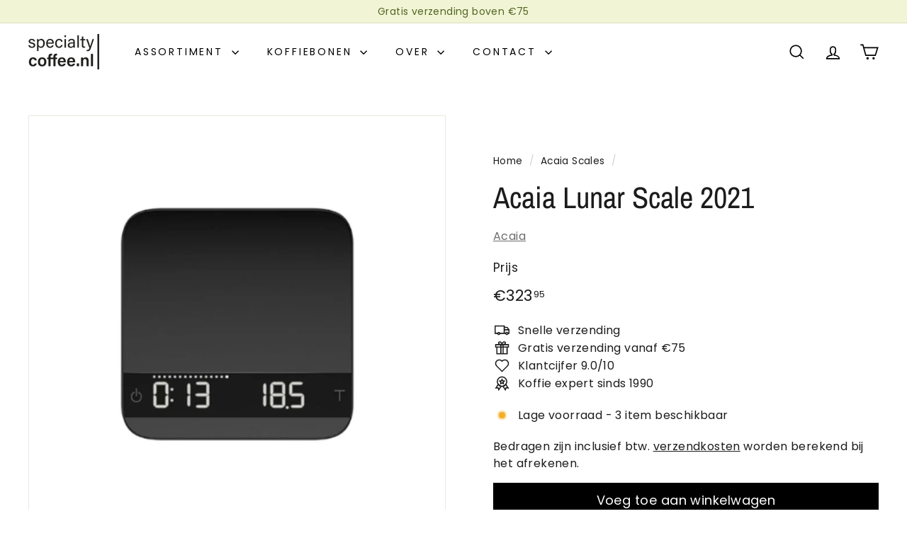

--- FILE ---
content_type: text/html; charset=utf-8
request_url: https://www.specialtycoffee.nl/collections/acaia/products/acaia-lunar
body_size: 36860
content:
<!doctype html>
<html class="no-js" lang="nl" dir="ltr">
  <head>
    <meta charset="utf-8">
    <meta http-equiv="X-UA-Compatible" content="IE=edge,chrome=1">
    <meta name="viewport" content="width=device-width,initial-scale=1">
    <meta name="theme-color" content="#000000">
    <meta name="google-site-verification" content="29rjB6sGloMF94C1VbXe3HCP_7yBXEtYymmrw6Iqqkc">
    <link rel="canonical" href="https://www.specialtycoffee.nl/products/acaia-lunar">
    <link rel="preconnect" href="https://fonts.shopifycdn.com" crossorigin>
    <link rel="dns-prefetch" href="https://ajax.googleapis.com">
    <link rel="dns-prefetch" href="https://maps.googleapis.com">
    <link rel="dns-prefetch" href="https://maps.gstatic.com"><link rel="shortcut icon" href="//www.specialtycoffee.nl/cdn/shop/files/favicon_32x32.png?v=1724324783" type="image/png">
<title>Acaia Lunar Scale 2021 &ndash; SpecialtyCoffee.nl</title>
<meta name="description" content="Acaia Lunar Scale is compact zodat de weegschaal op het lek blad van elke espressomachine past. Verder beschikt de Lunar over vijf vernieuwde weeg-functies en is de aluminium body waterbestendig. Verbind je weegschaal via Bluetooth met de Acaia app voor een accurate, real time meting.">
<meta property="og:site_name" content="SpecialtyCoffee.nl">
<meta property="og:url" content="https://www.specialtycoffee.nl/products/acaia-lunar">
<meta property="og:title" content="Acaia Lunar Scale 2021">
<meta property="og:type" content="product">
<meta property="og:description" content="Acaia Lunar Scale is compact zodat de weegschaal op het lek blad van elke espressomachine past. Verder beschikt de Lunar over vijf vernieuwde weeg-functies en is de aluminium body waterbestendig. Verbind je weegschaal via Bluetooth met de Acaia app voor een accurate, real time meting."><meta property="og:image" content="http://www.specialtycoffee.nl/cdn/shop/products/Acaia-Lunar-2021-Coffee-Scale.jpg?v=1664436396">
  <meta property="og:image:secure_url" content="https://www.specialtycoffee.nl/cdn/shop/products/Acaia-Lunar-2021-Coffee-Scale.jpg?v=1664436396">
  <meta property="og:image:width" content="800">
  <meta property="og:image:height" content="800"><meta name="twitter:site" content="@">
<meta name="twitter:card" content="summary_large_image">
<meta name="twitter:title" content="Acaia Lunar Scale 2021">
<meta name="twitter:description" content="Acaia Lunar Scale is compact zodat de weegschaal op het lek blad van elke espressomachine past. Verder beschikt de Lunar over vijf vernieuwde weeg-functies en is de aluminium body waterbestendig. Verbind je weegschaal via Bluetooth met de Acaia app voor een accurate, real time meting.">

<style data-shopify>@font-face {
  font-family: "Archivo Narrow";
  font-weight: 400;
  font-style: normal;
  font-display: swap;
  src: url("//www.specialtycoffee.nl/cdn/fonts/archivo_narrow/archivonarrow_n4.5c3bab850a22055c235cf940f895d873a8689d70.woff2") format("woff2"),
       url("//www.specialtycoffee.nl/cdn/fonts/archivo_narrow/archivonarrow_n4.ea12dd22d3319d164475c1d047ae8f973041a9ff.woff") format("woff");
}

  @font-face {
  font-family: Poppins;
  font-weight: 400;
  font-style: normal;
  font-display: swap;
  src: url("//www.specialtycoffee.nl/cdn/fonts/poppins/poppins_n4.0ba78fa5af9b0e1a374041b3ceaadf0a43b41362.woff2") format("woff2"),
       url("//www.specialtycoffee.nl/cdn/fonts/poppins/poppins_n4.214741a72ff2596839fc9760ee7a770386cf16ca.woff") format("woff");
}


  @font-face {
  font-family: Poppins;
  font-weight: 600;
  font-style: normal;
  font-display: swap;
  src: url("//www.specialtycoffee.nl/cdn/fonts/poppins/poppins_n6.aa29d4918bc243723d56b59572e18228ed0786f6.woff2") format("woff2"),
       url("//www.specialtycoffee.nl/cdn/fonts/poppins/poppins_n6.5f815d845fe073750885d5b7e619ee00e8111208.woff") format("woff");
}

  @font-face {
  font-family: Poppins;
  font-weight: 400;
  font-style: italic;
  font-display: swap;
  src: url("//www.specialtycoffee.nl/cdn/fonts/poppins/poppins_i4.846ad1e22474f856bd6b81ba4585a60799a9f5d2.woff2") format("woff2"),
       url("//www.specialtycoffee.nl/cdn/fonts/poppins/poppins_i4.56b43284e8b52fc64c1fd271f289a39e8477e9ec.woff") format("woff");
}

  @font-face {
  font-family: Poppins;
  font-weight: 600;
  font-style: italic;
  font-display: swap;
  src: url("//www.specialtycoffee.nl/cdn/fonts/poppins/poppins_i6.bb8044d6203f492888d626dafda3c2999253e8e9.woff2") format("woff2"),
       url("//www.specialtycoffee.nl/cdn/fonts/poppins/poppins_i6.e233dec1a61b1e7dead9f920159eda42280a02c3.woff") format("woff");
}

</style><link href="//www.specialtycoffee.nl/cdn/shop/t/13/assets/components.css?v=11516877882194002471730985293" rel="stylesheet" type="text/css" media="all" />

<style data-shopify>:root {
    --colorBody: #ffffff;
    --colorBodyAlpha05: rgba(255, 255, 255, 0.05);
    --colorBodyDim: #f2f2f2;

    --colorBorder: #e8e8e1;

    --colorBtnPrimary: #000000;
    --colorBtnPrimaryLight: #1a1a1a;
    --colorBtnPrimaryDim: #000000;
    --colorBtnPrimaryText: #ffffff;

    --colorCartDot: #ba4444;
    --colorCartDotText: #fff;

    --colorFooter: #ffffff;
    --colorFooterBorder: #e8e8e1;
    --colorFooterText: #242430;

    --colorLink: #1c1c1c;

    --colorModalBg: rgba(231, 231, 231, 0.6);

    --colorNav: #ffffff;
    --colorNavSearch: #f7f7f7;
    --colorNavText: #000000;

    --colorPrice: #1c1d1d;

    --colorSaleTag: #ba4444;
    --colorSaleTagText: #ffffff;

    --colorScheme1Text: #000000;
    --colorScheme1Bg: #dbded0;
    --colorScheme2Text: #1c1c1c;
    --colorScheme2Bg: #f1f5d5;
    --colorScheme3Text: #f7f5f1;
    --colorScheme3Bg: #616524;

    --colorTextBody: #1c1c1c;
    --colorTextBodyAlpha005: rgba(28, 28, 28, 0.05);
    --colorTextBodyAlpha008: rgba(28, 28, 28, 0.08);
    --colorTextSavings: #ba4444;

    --colorToolbar: #f1f5d5;
    --colorToolbarText: #536524;

    --urlIcoSelect: url(//www.specialtycoffee.nl/cdn/shop/t/13/assets/ico-select.svg);
    --urlSwirlSvg: url(//www.specialtycoffee.nl/cdn/shop/t/13/assets/swirl.svg);

    --header-padding-bottom: 0;

    --pageTopPadding: 35px;
    --pageNarrow: 780px;
    --pageWidthPadding: 40px;
    --gridGutter: 22px;
    --indexSectionPadding: 60px;
    --sectionHeaderBottom: 40px;
    --collapsibleIconWidth: 12px;

    --sizeChartMargin: 30px 0;
    --sizeChartIconMargin: 5px;

    --newsletterReminderPadding: 20px 30px 20px 25px;

    --textFrameMargin: 10px;

    /*Shop Pay Installments*/
    --color-body-text: #1c1c1c;
    --color-body: #ffffff;
    --color-bg: #ffffff;

    --typeHeaderPrimary: "Archivo Narrow";
    --typeHeaderFallback: sans-serif;
    --typeHeaderSize: 50px;
    --typeHeaderWeight: 400;
    --typeHeaderLineHeight: 1.1;
    --typeHeaderSpacing: 0.0em;

    --typeBasePrimary:Poppins;
    --typeBaseFallback:sans-serif;
    --typeBaseSize: 16px;
    --typeBaseWeight: 400;
    --typeBaseSpacing: 0.025em;
    --typeBaseLineHeight: 1.5;

    --colorSmallImageBg: #ffffff;
    --colorSmallImageBgDark: #f7f7f7;
    --colorLargeImageBg: #e7e7e7;
    --colorLargeImageBgLight: #ffffff;

    --icon-strokeWidth: 4px;
    --icon-strokeLinejoin: miter;

    
      --buttonRadius: 0;
      --btnPadding: 11px 20px;
    

    
      --roundness: 0;
    

    
      --gridThickness: 0;
    

    --productTileMargin: 5%;
    --collectionTileMargin: 4%;

    --swatchSize: 40px;
  }

  @media screen and (max-width: 768px) {
    :root {
      --pageTopPadding: 15px;
      --pageNarrow: 330px;
      --pageWidthPadding: 17px;
      --gridGutter: 16px;
      --indexSectionPadding: 40px;
      --sectionHeaderBottom: 25px;
      --collapsibleIconWidth: 10px;
      --textFrameMargin: 7px;
      --typeBaseSize: 14px;

      
        --roundness: 0;
        --btnPadding: 9px 17px;
      
    }
  }</style><link href="//www.specialtycoffee.nl/cdn/shop/t/13/assets/overrides.css?v=61671070734277095511723113262" rel="stylesheet" type="text/css" media="all" />
<style data-shopify>:root {
        --productGridPadding: 12px;
      }</style><script async crossorigin fetchpriority="high" src="/cdn/shopifycloud/importmap-polyfill/es-modules-shim.2.4.0.js"></script>
<script>
      document.documentElement.className = document.documentElement.className.replace('no-js', 'js');

      window.theme = window.theme || {};

      theme.settings = {
        themeName: 'SpecialtyCoffee.nl V.2.0',
        themeVersion: "5.2.4" // x-release-please-version
      };
    </script>

    <script type="speculationrules">
      {
        "prefetch": [
          {
            "where": { "href_matches": "/collections/*" },
            "eagerness": "eager"
          },
          {
            "where": { "href_matches": "/products/*" },
            "eagerness": "eager"
          }
        ],
        "prerender": [
          {
            "where": { "href_matches": "/collections/*" },
            "eagerness": "moderate"
          },
          {
            "where": { "href_matches": "/products/*" },
            "eagerness": "moderate"
          }
        ]
      }
    </script><script type="importmap">
{
  "imports": {
    "@archetype-themes/scripts/config": "//www.specialtycoffee.nl/cdn/shop/t/13/assets/config.js?v=46854268358620717621723113263",
    "@archetype-themes/scripts/helpers/a11y": "//www.specialtycoffee.nl/cdn/shop/t/13/assets/a11y.js?v=146705825431690116351723113263",
    "@archetype-themes/scripts/helpers/ajax-renderer": "//www.specialtycoffee.nl/cdn/shop/t/13/assets/ajax-renderer.js?v=7517952383981163841723113263",
    "@archetype-themes/scripts/helpers/cart": "//www.specialtycoffee.nl/cdn/shop/t/13/assets/cart.js?v=75437256748844919541723113262",
    "@archetype-themes/scripts/helpers/currency": "//www.specialtycoffee.nl/cdn/shop/t/13/assets/currency.js?v=30528371845530833611723113263",
    "@archetype-themes/scripts/helpers/library-loader": "//www.specialtycoffee.nl/cdn/shop/t/13/assets/library-loader.js?v=156273567395030534951723113263",
    "@archetype-themes/scripts/helpers/section": "//www.specialtycoffee.nl/cdn/shop/t/13/assets/section.js?v=132577235708517326151723113262",
    "@archetype-themes/scripts/helpers/utils": "//www.specialtycoffee.nl/cdn/shop/t/13/assets/utils.js?v=125538862470536898921723113263",
    "@archetype-themes/scripts/helpers/vimeo": "//www.specialtycoffee.nl/cdn/shop/t/13/assets/vimeo.js?v=24358449204266797831723113262",
    "@archetype-themes/scripts/helpers/youtube": "//www.specialtycoffee.nl/cdn/shop/t/13/assets/youtube.js?v=65638137014896701821723113263",
    "@archetype-themes/scripts/modules/base-media": "//www.specialtycoffee.nl/cdn/shop/t/13/assets/base-media.js?v=158686823065200144011723113262",
    "@archetype-themes/scripts/modules/cart-drawer": "//www.specialtycoffee.nl/cdn/shop/t/13/assets/cart-drawer.js?v=160665800527820250051723113263",
    "@archetype-themes/scripts/modules/cart-form": "//www.specialtycoffee.nl/cdn/shop/t/13/assets/cart-form.js?v=141015656942547512511723113263",
    "@archetype-themes/scripts/modules/collection-sidebar": "//www.specialtycoffee.nl/cdn/shop/t/13/assets/collection-sidebar.js?v=32046460992339877421723113263",
    "@archetype-themes/scripts/modules/disclosure": "//www.specialtycoffee.nl/cdn/shop/t/13/assets/disclosure.js?v=182459945533096787091723113262",
    "@archetype-themes/scripts/modules/drawers": "//www.specialtycoffee.nl/cdn/shop/t/13/assets/drawers.js?v=107619225559659722991723113262",
    "@archetype-themes/scripts/modules/header-nav": "//www.specialtycoffee.nl/cdn/shop/t/13/assets/header-nav.js?v=130288449627393218461723113263",
    "@archetype-themes/scripts/modules/modal": "//www.specialtycoffee.nl/cdn/shop/t/13/assets/modal.js?v=102967538291486637721723113263",
    "@archetype-themes/scripts/modules/parallax": "//www.specialtycoffee.nl/cdn/shop/t/13/assets/parallax.js?v=52940338558575531261723113262",
    "@archetype-themes/scripts/modules/photoswipe": "//www.specialtycoffee.nl/cdn/shop/t/13/assets/photoswipe.js?v=61950094564222720771723113263",
    "@archetype-themes/scripts/modules/product-media": "//www.specialtycoffee.nl/cdn/shop/t/13/assets/product-media.js?v=114769602821602274331723113262",
    "@archetype-themes/scripts/modules/product-recommendations": "//www.specialtycoffee.nl/cdn/shop/t/13/assets/product-recommendations.js?v=129269900080061478331723113263",
    "@archetype-themes/scripts/modules/quantity-selector": "//www.specialtycoffee.nl/cdn/shop/t/13/assets/quantity-selector.js?v=5518425597956516751723113263",
    "@archetype-themes/scripts/modules/slideshow": "//www.specialtycoffee.nl/cdn/shop/t/13/assets/slideshow.js?v=156838720240918166541723113263",
    "@archetype-themes/scripts/modules/swatches": "//www.specialtycoffee.nl/cdn/shop/t/13/assets/swatches.js?v=115748111205220542111723113262",
    "@archetype-themes/scripts/modules/video-modal": "//www.specialtycoffee.nl/cdn/shop/t/13/assets/video-modal.js?v=124352799055401291551723113263",
    "@archetype-themes/scripts/modules/video-section": "//www.specialtycoffee.nl/cdn/shop/t/13/assets/video-section.js?v=145713833504631471951723113263",
    "@archetype-themes/scripts/vendors/flickity": "//www.specialtycoffee.nl/cdn/shop/t/13/assets/flickity.js?v=144376614648444948171723113263",
    "@archetype-themes/scripts/vendors/flickity-fade": "//www.specialtycoffee.nl/cdn/shop/t/13/assets/flickity-fade.js?v=151768845016003842921723113262",
    "@archetype-themes/scripts/vendors/in-view": "//www.specialtycoffee.nl/cdn/shop/t/13/assets/in-view.js?v=124859139038447028371723113262",
    "@archetype-themes/scripts/vendors/photoswipe-ui-default.min": "//www.specialtycoffee.nl/cdn/shop/t/13/assets/photoswipe-ui-default.min.js?v=36102812715426724251723113262",
    "@archetype-themes/scripts/vendors/photoswipe.min": "//www.specialtycoffee.nl/cdn/shop/t/13/assets/photoswipe.min.js?v=9794040944707490151723113262",
    "@archetype-themes/utils/pubsub": "//www.specialtycoffee.nl/cdn/shop/t/13/assets/pubsub.js?v=133006050037748302171723113263",
    "@archetype-themes/utils/script-loader": "//www.specialtycoffee.nl/cdn/shop/t/13/assets/script-loader.js?v=25126702851678854941723113263",
    "components/announcement-bar": "//www.specialtycoffee.nl/cdn/shop/t/13/assets/announcement-bar.js?v=130357584752841676451723113263",
    "components/block-buy-buttons": "//www.specialtycoffee.nl/cdn/shop/t/13/assets/block-buy-buttons.js?v=11796062151789649231723113262",
    "components/block-price": "//www.specialtycoffee.nl/cdn/shop/t/13/assets/block-price.js?v=163350562479400801831723113263",
    "components/block-variant-picker": "//www.specialtycoffee.nl/cdn/shop/t/13/assets/block-variant-picker.js?v=55141893821538768491723113262",
    "components/collapsible": "//www.specialtycoffee.nl/cdn/shop/t/13/assets/collapsible.js?v=155419906067739637921723113262",
    "components/gift-card-recipient-form": "//www.specialtycoffee.nl/cdn/shop/t/13/assets/gift-card-recipient-form.js?v=64755253772159527141723113263",
    "components/header-mobile-nav": "//www.specialtycoffee.nl/cdn/shop/t/13/assets/header-mobile-nav.js?v=34501982044316274591723113263",
    "components/item-grid": "//www.specialtycoffee.nl/cdn/shop/t/13/assets/item-grid.js?v=152639846473000520891723113262",
    "components/newsletter-reminder": "//www.specialtycoffee.nl/cdn/shop/t/13/assets/newsletter-reminder.js?v=90617379688067204021723113262",
    "components/predictive-search": "//www.specialtycoffee.nl/cdn/shop/t/13/assets/predictive-search.js?v=125633826981499254571723113263",
    "components/price-range": "//www.specialtycoffee.nl/cdn/shop/t/13/assets/price-range.js?v=123052969041133689781723113263",
    "components/product-images": "//www.specialtycoffee.nl/cdn/shop/t/13/assets/product-images.js?v=88344245524099105901723113263",
    "components/product-inventory": "//www.specialtycoffee.nl/cdn/shop/t/13/assets/product-inventory.js?v=52642964346898521011723113263",
    "components/quick-add": "//www.specialtycoffee.nl/cdn/shop/t/13/assets/quick-add.js?v=153468363738513771401723113262",
    "components/quick-shop": "//www.specialtycoffee.nl/cdn/shop/t/13/assets/quick-shop.js?v=97897957291450767481723113263",
    "components/rte": "//www.specialtycoffee.nl/cdn/shop/t/13/assets/rte.js?v=181885037864920336431723113262",
    "components/section-advanced-accordion": "//www.specialtycoffee.nl/cdn/shop/t/13/assets/section-advanced-accordion.js?v=160203125380940052601723113262",
    "components/section-age-verification-popup": "//www.specialtycoffee.nl/cdn/shop/t/13/assets/section-age-verification-popup.js?v=70734405310605133951723113263",
    "components/section-background-image-text": "//www.specialtycoffee.nl/cdn/shop/t/13/assets/section-background-image-text.js?v=17382720343615129641723113263",
    "components/section-collection-header": "//www.specialtycoffee.nl/cdn/shop/t/13/assets/section-collection-header.js?v=81681564589283490831723113262",
    "components/section-countdown": "//www.specialtycoffee.nl/cdn/shop/t/13/assets/section-countdown.js?v=109956453145979029921723113263",
    "components/section-footer": "//www.specialtycoffee.nl/cdn/shop/t/13/assets/section-footer.js?v=164218822520813513031723113262",
    "components/section-header": "//www.specialtycoffee.nl/cdn/shop/t/13/assets/section-header.js?v=18369522156731752591723113263",
    "components/section-hotspots": "//www.specialtycoffee.nl/cdn/shop/t/13/assets/section-hotspots.js?v=176317069189202021961723113262",
    "components/section-image-compare": "//www.specialtycoffee.nl/cdn/shop/t/13/assets/section-image-compare.js?v=14228108873992596151723113263",
    "components/section-main-cart": "//www.specialtycoffee.nl/cdn/shop/t/13/assets/section-main-cart.js?v=112925653898238753791723113263",
    "components/section-map": "//www.specialtycoffee.nl/cdn/shop/t/13/assets/section-map.js?v=8045789484266781521723113262",
    "components/section-more-products-vendor": "//www.specialtycoffee.nl/cdn/shop/t/13/assets/section-more-products-vendor.js?v=159549355731084264781723113263",
    "components/section-newsletter-popup": "//www.specialtycoffee.nl/cdn/shop/t/13/assets/section-newsletter-popup.js?v=105940320737649261751723113262",
    "components/section-password-header": "//www.specialtycoffee.nl/cdn/shop/t/13/assets/section-password-header.js?v=113265428254908848341723113263",
    "components/section-recently-viewed": "//www.specialtycoffee.nl/cdn/shop/t/13/assets/section-recently-viewed.js?v=71380856058705518961723113262",
    "components/section-testimonials": "//www.specialtycoffee.nl/cdn/shop/t/13/assets/section-testimonials.js?v=99252732340278527291723113263",
    "components/section-toolbar": "//www.specialtycoffee.nl/cdn/shop/t/13/assets/section-toolbar.js?v=138777767681444653671723113263",
    "components/store-availability": "//www.specialtycoffee.nl/cdn/shop/t/13/assets/store-availability.js?v=63703472421863417921723113263",
    "components/tool-tip": "//www.specialtycoffee.nl/cdn/shop/t/13/assets/tool-tip.js?v=90403548259094193031723113263",
    "components/tool-tip-trigger": "//www.specialtycoffee.nl/cdn/shop/t/13/assets/tool-tip-trigger.js?v=140183424560662924111723113263",
    "components/variant-sku": "//www.specialtycoffee.nl/cdn/shop/t/13/assets/variant-sku.js?v=177336021623114299181723113263",
    "components/video-media": "//www.specialtycoffee.nl/cdn/shop/t/13/assets/video-media.js?v=73971623221435132531723113263",
    "js-cookie": "//www.specialtycoffee.nl/cdn/shop/t/13/assets/js.cookie.mjs?v=38015963105781969301723113263",
    "nouislider": "//www.specialtycoffee.nl/cdn/shop/t/13/assets/nouislider.js?v=100438778919154896961723113263"
  }
}
</script>
<script>
  if (!(HTMLScriptElement.supports && HTMLScriptElement.supports('importmap'))) {
    const el = document.createElement('script')
    el.async = true
    el.src = "//www.specialtycoffee.nl/cdn/shop/t/13/assets/es-module-shims.min.js?v=3197203922110785981723113263"
    document.head.appendChild(el)
  }
</script>

<script type="module" src="//www.specialtycoffee.nl/cdn/shop/t/13/assets/is-land.min.js?v=92343381495565747271723113263"></script>



<script type="module">
  try {
    const importMap = document.querySelector('script[type="importmap"]')
    const importMapJson = JSON.parse(importMap.textContent)
    const importMapModules = Object.values(importMapJson.imports)
    for (let i = 0; i < importMapModules.length; i++) {
      const link = document.createElement('link')
      link.rel = 'modulepreload'
      link.href = importMapModules[i]
      document.head.appendChild(link)
    }
  } catch (e) {
    console.error(e)
  }
</script>
<script>window.performance && window.performance.mark && window.performance.mark('shopify.content_for_header.start');</script><meta name="google-site-verification" content="uqj-3HQWzQg6uJKX_8R7hAKlbU6zId_j6KosPknAxV0">
<meta id="shopify-digital-wallet" name="shopify-digital-wallet" content="/7761297485/digital_wallets/dialog">
<meta name="shopify-checkout-api-token" content="cf6e8b764f0e08334b5ffff94e8beefa">
<link rel="alternate" type="application/json+oembed" href="https://www.specialtycoffee.nl/products/acaia-lunar.oembed">
<script async="async" src="/checkouts/internal/preloads.js?locale=nl-NL"></script>
<link rel="preconnect" href="https://shop.app" crossorigin="anonymous">
<script async="async" src="https://shop.app/checkouts/internal/preloads.js?locale=nl-NL&shop_id=7761297485" crossorigin="anonymous"></script>
<script id="apple-pay-shop-capabilities" type="application/json">{"shopId":7761297485,"countryCode":"NL","currencyCode":"EUR","merchantCapabilities":["supports3DS"],"merchantId":"gid:\/\/shopify\/Shop\/7761297485","merchantName":"SpecialtyCoffee.nl","requiredBillingContactFields":["postalAddress","email"],"requiredShippingContactFields":["postalAddress","email"],"shippingType":"shipping","supportedNetworks":["visa","maestro","masterCard"],"total":{"type":"pending","label":"SpecialtyCoffee.nl","amount":"1.00"},"shopifyPaymentsEnabled":true,"supportsSubscriptions":true}</script>
<script id="shopify-features" type="application/json">{"accessToken":"cf6e8b764f0e08334b5ffff94e8beefa","betas":["rich-media-storefront-analytics"],"domain":"www.specialtycoffee.nl","predictiveSearch":true,"shopId":7761297485,"locale":"nl"}</script>
<script>var Shopify = Shopify || {};
Shopify.shop = "specialtycoffee-nl.myshopify.com";
Shopify.locale = "nl";
Shopify.currency = {"active":"EUR","rate":"1.0"};
Shopify.country = "NL";
Shopify.theme = {"name":"SpecialtyCoffee.nl V.2.0","id":169123021136,"schema_name":"SpecialtyCoffee V.2.0","schema_version":"5.2.4","theme_store_id":902,"role":"main"};
Shopify.theme.handle = "null";
Shopify.theme.style = {"id":null,"handle":null};
Shopify.cdnHost = "www.specialtycoffee.nl/cdn";
Shopify.routes = Shopify.routes || {};
Shopify.routes.root = "/";</script>
<script type="module">!function(o){(o.Shopify=o.Shopify||{}).modules=!0}(window);</script>
<script>!function(o){function n(){var o=[];function n(){o.push(Array.prototype.slice.apply(arguments))}return n.q=o,n}var t=o.Shopify=o.Shopify||{};t.loadFeatures=n(),t.autoloadFeatures=n()}(window);</script>
<script>
  window.ShopifyPay = window.ShopifyPay || {};
  window.ShopifyPay.apiHost = "shop.app\/pay";
  window.ShopifyPay.redirectState = null;
</script>
<script id="shop-js-analytics" type="application/json">{"pageType":"product"}</script>
<script defer="defer" async type="module" src="//www.specialtycoffee.nl/cdn/shopifycloud/shop-js/modules/v2/client.init-shop-cart-sync_vOV-a8uK.nl.esm.js"></script>
<script defer="defer" async type="module" src="//www.specialtycoffee.nl/cdn/shopifycloud/shop-js/modules/v2/chunk.common_CJhj07vB.esm.js"></script>
<script defer="defer" async type="module" src="//www.specialtycoffee.nl/cdn/shopifycloud/shop-js/modules/v2/chunk.modal_CUgVXUZf.esm.js"></script>
<script type="module">
  await import("//www.specialtycoffee.nl/cdn/shopifycloud/shop-js/modules/v2/client.init-shop-cart-sync_vOV-a8uK.nl.esm.js");
await import("//www.specialtycoffee.nl/cdn/shopifycloud/shop-js/modules/v2/chunk.common_CJhj07vB.esm.js");
await import("//www.specialtycoffee.nl/cdn/shopifycloud/shop-js/modules/v2/chunk.modal_CUgVXUZf.esm.js");

  window.Shopify.SignInWithShop?.initShopCartSync?.({"fedCMEnabled":true,"windoidEnabled":true});

</script>
<script>
  window.Shopify = window.Shopify || {};
  if (!window.Shopify.featureAssets) window.Shopify.featureAssets = {};
  window.Shopify.featureAssets['shop-js'] = {"shop-cart-sync":["modules/v2/client.shop-cart-sync_BXFoCcTc.nl.esm.js","modules/v2/chunk.common_CJhj07vB.esm.js","modules/v2/chunk.modal_CUgVXUZf.esm.js"],"init-fed-cm":["modules/v2/client.init-fed-cm_BrMTCua_.nl.esm.js","modules/v2/chunk.common_CJhj07vB.esm.js","modules/v2/chunk.modal_CUgVXUZf.esm.js"],"init-shop-email-lookup-coordinator":["modules/v2/client.init-shop-email-lookup-coordinator_BNYBSeU_.nl.esm.js","modules/v2/chunk.common_CJhj07vB.esm.js","modules/v2/chunk.modal_CUgVXUZf.esm.js"],"init-windoid":["modules/v2/client.init-windoid_CWCaoIdT.nl.esm.js","modules/v2/chunk.common_CJhj07vB.esm.js","modules/v2/chunk.modal_CUgVXUZf.esm.js"],"shop-button":["modules/v2/client.shop-button_DHPWWyFt.nl.esm.js","modules/v2/chunk.common_CJhj07vB.esm.js","modules/v2/chunk.modal_CUgVXUZf.esm.js"],"shop-cash-offers":["modules/v2/client.shop-cash-offers_DkrRGug0.nl.esm.js","modules/v2/chunk.common_CJhj07vB.esm.js","modules/v2/chunk.modal_CUgVXUZf.esm.js"],"shop-toast-manager":["modules/v2/client.shop-toast-manager_gEGA2pId.nl.esm.js","modules/v2/chunk.common_CJhj07vB.esm.js","modules/v2/chunk.modal_CUgVXUZf.esm.js"],"init-shop-cart-sync":["modules/v2/client.init-shop-cart-sync_vOV-a8uK.nl.esm.js","modules/v2/chunk.common_CJhj07vB.esm.js","modules/v2/chunk.modal_CUgVXUZf.esm.js"],"init-customer-accounts-sign-up":["modules/v2/client.init-customer-accounts-sign-up_DgkqQ-gA.nl.esm.js","modules/v2/client.shop-login-button_Cfex_xfE.nl.esm.js","modules/v2/chunk.common_CJhj07vB.esm.js","modules/v2/chunk.modal_CUgVXUZf.esm.js"],"pay-button":["modules/v2/client.pay-button_C5ffEwyD.nl.esm.js","modules/v2/chunk.common_CJhj07vB.esm.js","modules/v2/chunk.modal_CUgVXUZf.esm.js"],"init-customer-accounts":["modules/v2/client.init-customer-accounts_BXXDvmMv.nl.esm.js","modules/v2/client.shop-login-button_Cfex_xfE.nl.esm.js","modules/v2/chunk.common_CJhj07vB.esm.js","modules/v2/chunk.modal_CUgVXUZf.esm.js"],"avatar":["modules/v2/client.avatar_BTnouDA3.nl.esm.js"],"init-shop-for-new-customer-accounts":["modules/v2/client.init-shop-for-new-customer-accounts_BNCHBxRp.nl.esm.js","modules/v2/client.shop-login-button_Cfex_xfE.nl.esm.js","modules/v2/chunk.common_CJhj07vB.esm.js","modules/v2/chunk.modal_CUgVXUZf.esm.js"],"shop-follow-button":["modules/v2/client.shop-follow-button_BBFyycLo.nl.esm.js","modules/v2/chunk.common_CJhj07vB.esm.js","modules/v2/chunk.modal_CUgVXUZf.esm.js"],"checkout-modal":["modules/v2/client.checkout-modal_CAl1mkDZ.nl.esm.js","modules/v2/chunk.common_CJhj07vB.esm.js","modules/v2/chunk.modal_CUgVXUZf.esm.js"],"shop-login-button":["modules/v2/client.shop-login-button_Cfex_xfE.nl.esm.js","modules/v2/chunk.common_CJhj07vB.esm.js","modules/v2/chunk.modal_CUgVXUZf.esm.js"],"lead-capture":["modules/v2/client.lead-capture_Drczia_q.nl.esm.js","modules/v2/chunk.common_CJhj07vB.esm.js","modules/v2/chunk.modal_CUgVXUZf.esm.js"],"shop-login":["modules/v2/client.shop-login_WnrjWA38.nl.esm.js","modules/v2/chunk.common_CJhj07vB.esm.js","modules/v2/chunk.modal_CUgVXUZf.esm.js"],"payment-terms":["modules/v2/client.payment-terms_CJxlri54.nl.esm.js","modules/v2/chunk.common_CJhj07vB.esm.js","modules/v2/chunk.modal_CUgVXUZf.esm.js"]};
</script>
<script>(function() {
  var isLoaded = false;
  function asyncLoad() {
    if (isLoaded) return;
    isLoaded = true;
    var urls = ["https:\/\/chimpstatic.com\/mcjs-connected\/js\/users\/0a1940d1b947dea9d1678f7ad\/7e66a5be80129a65c3f68f49a.js?shop=specialtycoffee-nl.myshopify.com","https:\/\/a.mailmunch.co\/widgets\/site-682951-37a78a87adb2becf2e57f9b40e200adee459084f.js?shop=specialtycoffee-nl.myshopify.com"];
    for (var i = 0; i < urls.length; i++) {
      var s = document.createElement('script');
      s.type = 'text/javascript';
      s.async = true;
      s.src = urls[i];
      var x = document.getElementsByTagName('script')[0];
      x.parentNode.insertBefore(s, x);
    }
  };
  if(window.attachEvent) {
    window.attachEvent('onload', asyncLoad);
  } else {
    window.addEventListener('load', asyncLoad, false);
  }
})();</script>
<script id="__st">var __st={"a":7761297485,"offset":3600,"reqid":"0881cea1-7b3a-4bf5-86ee-511f42a7c658-1770057386","pageurl":"www.specialtycoffee.nl\/collections\/acaia\/products\/acaia-lunar","u":"ace4f51cfad6","p":"product","rtyp":"product","rid":2388851523661};</script>
<script>window.ShopifyPaypalV4VisibilityTracking = true;</script>
<script id="captcha-bootstrap">!function(){'use strict';const t='contact',e='account',n='new_comment',o=[[t,t],['blogs',n],['comments',n],[t,'customer']],c=[[e,'customer_login'],[e,'guest_login'],[e,'recover_customer_password'],[e,'create_customer']],r=t=>t.map((([t,e])=>`form[action*='/${t}']:not([data-nocaptcha='true']) input[name='form_type'][value='${e}']`)).join(','),a=t=>()=>t?[...document.querySelectorAll(t)].map((t=>t.form)):[];function s(){const t=[...o],e=r(t);return a(e)}const i='password',u='form_key',d=['recaptcha-v3-token','g-recaptcha-response','h-captcha-response',i],f=()=>{try{return window.sessionStorage}catch{return}},m='__shopify_v',_=t=>t.elements[u];function p(t,e,n=!1){try{const o=window.sessionStorage,c=JSON.parse(o.getItem(e)),{data:r}=function(t){const{data:e,action:n}=t;return t[m]||n?{data:e,action:n}:{data:t,action:n}}(c);for(const[e,n]of Object.entries(r))t.elements[e]&&(t.elements[e].value=n);n&&o.removeItem(e)}catch(o){console.error('form repopulation failed',{error:o})}}const l='form_type',E='cptcha';function T(t){t.dataset[E]=!0}const w=window,h=w.document,L='Shopify',v='ce_forms',y='captcha';let A=!1;((t,e)=>{const n=(g='f06e6c50-85a8-45c8-87d0-21a2b65856fe',I='https://cdn.shopify.com/shopifycloud/storefront-forms-hcaptcha/ce_storefront_forms_captcha_hcaptcha.v1.5.2.iife.js',D={infoText:'Beschermd door hCaptcha',privacyText:'Privacy',termsText:'Voorwaarden'},(t,e,n)=>{const o=w[L][v],c=o.bindForm;if(c)return c(t,g,e,D).then(n);var r;o.q.push([[t,g,e,D],n]),r=I,A||(h.body.append(Object.assign(h.createElement('script'),{id:'captcha-provider',async:!0,src:r})),A=!0)});var g,I,D;w[L]=w[L]||{},w[L][v]=w[L][v]||{},w[L][v].q=[],w[L][y]=w[L][y]||{},w[L][y].protect=function(t,e){n(t,void 0,e),T(t)},Object.freeze(w[L][y]),function(t,e,n,w,h,L){const[v,y,A,g]=function(t,e,n){const i=e?o:[],u=t?c:[],d=[...i,...u],f=r(d),m=r(i),_=r(d.filter((([t,e])=>n.includes(e))));return[a(f),a(m),a(_),s()]}(w,h,L),I=t=>{const e=t.target;return e instanceof HTMLFormElement?e:e&&e.form},D=t=>v().includes(t);t.addEventListener('submit',(t=>{const e=I(t);if(!e)return;const n=D(e)&&!e.dataset.hcaptchaBound&&!e.dataset.recaptchaBound,o=_(e),c=g().includes(e)&&(!o||!o.value);(n||c)&&t.preventDefault(),c&&!n&&(function(t){try{if(!f())return;!function(t){const e=f();if(!e)return;const n=_(t);if(!n)return;const o=n.value;o&&e.removeItem(o)}(t);const e=Array.from(Array(32),(()=>Math.random().toString(36)[2])).join('');!function(t,e){_(t)||t.append(Object.assign(document.createElement('input'),{type:'hidden',name:u})),t.elements[u].value=e}(t,e),function(t,e){const n=f();if(!n)return;const o=[...t.querySelectorAll(`input[type='${i}']`)].map((({name:t})=>t)),c=[...d,...o],r={};for(const[a,s]of new FormData(t).entries())c.includes(a)||(r[a]=s);n.setItem(e,JSON.stringify({[m]:1,action:t.action,data:r}))}(t,e)}catch(e){console.error('failed to persist form',e)}}(e),e.submit())}));const S=(t,e)=>{t&&!t.dataset[E]&&(n(t,e.some((e=>e===t))),T(t))};for(const o of['focusin','change'])t.addEventListener(o,(t=>{const e=I(t);D(e)&&S(e,y())}));const B=e.get('form_key'),M=e.get(l),P=B&&M;t.addEventListener('DOMContentLoaded',(()=>{const t=y();if(P)for(const e of t)e.elements[l].value===M&&p(e,B);[...new Set([...A(),...v().filter((t=>'true'===t.dataset.shopifyCaptcha))])].forEach((e=>S(e,t)))}))}(h,new URLSearchParams(w.location.search),n,t,e,['guest_login'])})(!0,!0)}();</script>
<script integrity="sha256-4kQ18oKyAcykRKYeNunJcIwy7WH5gtpwJnB7kiuLZ1E=" data-source-attribution="shopify.loadfeatures" defer="defer" src="//www.specialtycoffee.nl/cdn/shopifycloud/storefront/assets/storefront/load_feature-a0a9edcb.js" crossorigin="anonymous"></script>
<script crossorigin="anonymous" defer="defer" src="//www.specialtycoffee.nl/cdn/shopifycloud/storefront/assets/shopify_pay/storefront-65b4c6d7.js?v=20250812"></script>
<script data-source-attribution="shopify.dynamic_checkout.dynamic.init">var Shopify=Shopify||{};Shopify.PaymentButton=Shopify.PaymentButton||{isStorefrontPortableWallets:!0,init:function(){window.Shopify.PaymentButton.init=function(){};var t=document.createElement("script");t.src="https://www.specialtycoffee.nl/cdn/shopifycloud/portable-wallets/latest/portable-wallets.nl.js",t.type="module",document.head.appendChild(t)}};
</script>
<script data-source-attribution="shopify.dynamic_checkout.buyer_consent">
  function portableWalletsHideBuyerConsent(e){var t=document.getElementById("shopify-buyer-consent"),n=document.getElementById("shopify-subscription-policy-button");t&&n&&(t.classList.add("hidden"),t.setAttribute("aria-hidden","true"),n.removeEventListener("click",e))}function portableWalletsShowBuyerConsent(e){var t=document.getElementById("shopify-buyer-consent"),n=document.getElementById("shopify-subscription-policy-button");t&&n&&(t.classList.remove("hidden"),t.removeAttribute("aria-hidden"),n.addEventListener("click",e))}window.Shopify?.PaymentButton&&(window.Shopify.PaymentButton.hideBuyerConsent=portableWalletsHideBuyerConsent,window.Shopify.PaymentButton.showBuyerConsent=portableWalletsShowBuyerConsent);
</script>
<script data-source-attribution="shopify.dynamic_checkout.cart.bootstrap">document.addEventListener("DOMContentLoaded",(function(){function t(){return document.querySelector("shopify-accelerated-checkout-cart, shopify-accelerated-checkout")}if(t())Shopify.PaymentButton.init();else{new MutationObserver((function(e,n){t()&&(Shopify.PaymentButton.init(),n.disconnect())})).observe(document.body,{childList:!0,subtree:!0})}}));
</script>
<script id='scb4127' type='text/javascript' async='' src='https://www.specialtycoffee.nl/cdn/shopifycloud/privacy-banner/storefront-banner.js'></script><link id="shopify-accelerated-checkout-styles" rel="stylesheet" media="screen" href="https://www.specialtycoffee.nl/cdn/shopifycloud/portable-wallets/latest/accelerated-checkout-backwards-compat.css" crossorigin="anonymous">
<style id="shopify-accelerated-checkout-cart">
        #shopify-buyer-consent {
  margin-top: 1em;
  display: inline-block;
  width: 100%;
}

#shopify-buyer-consent.hidden {
  display: none;
}

#shopify-subscription-policy-button {
  background: none;
  border: none;
  padding: 0;
  text-decoration: underline;
  font-size: inherit;
  cursor: pointer;
}

#shopify-subscription-policy-button::before {
  box-shadow: none;
}

      </style>

<script>window.performance && window.performance.mark && window.performance.mark('shopify.content_for_header.end');</script>

    <script src="//www.specialtycoffee.nl/cdn/shop/t/13/assets/theme.js?v=77167323714411244521723113263" defer="defer"></script>
  <link href="https://monorail-edge.shopifysvc.com" rel="dns-prefetch">
<script>(function(){if ("sendBeacon" in navigator && "performance" in window) {try {var session_token_from_headers = performance.getEntriesByType('navigation')[0].serverTiming.find(x => x.name == '_s').description;} catch {var session_token_from_headers = undefined;}var session_cookie_matches = document.cookie.match(/_shopify_s=([^;]*)/);var session_token_from_cookie = session_cookie_matches && session_cookie_matches.length === 2 ? session_cookie_matches[1] : "";var session_token = session_token_from_headers || session_token_from_cookie || "";function handle_abandonment_event(e) {var entries = performance.getEntries().filter(function(entry) {return /monorail-edge.shopifysvc.com/.test(entry.name);});if (!window.abandonment_tracked && entries.length === 0) {window.abandonment_tracked = true;var currentMs = Date.now();var navigation_start = performance.timing.navigationStart;var payload = {shop_id: 7761297485,url: window.location.href,navigation_start,duration: currentMs - navigation_start,session_token,page_type: "product"};window.navigator.sendBeacon("https://monorail-edge.shopifysvc.com/v1/produce", JSON.stringify({schema_id: "online_store_buyer_site_abandonment/1.1",payload: payload,metadata: {event_created_at_ms: currentMs,event_sent_at_ms: currentMs}}));}}window.addEventListener('pagehide', handle_abandonment_event);}}());</script>
<script id="web-pixels-manager-setup">(function e(e,d,r,n,o){if(void 0===o&&(o={}),!Boolean(null===(a=null===(i=window.Shopify)||void 0===i?void 0:i.analytics)||void 0===a?void 0:a.replayQueue)){var i,a;window.Shopify=window.Shopify||{};var t=window.Shopify;t.analytics=t.analytics||{};var s=t.analytics;s.replayQueue=[],s.publish=function(e,d,r){return s.replayQueue.push([e,d,r]),!0};try{self.performance.mark("wpm:start")}catch(e){}var l=function(){var e={modern:/Edge?\/(1{2}[4-9]|1[2-9]\d|[2-9]\d{2}|\d{4,})\.\d+(\.\d+|)|Firefox\/(1{2}[4-9]|1[2-9]\d|[2-9]\d{2}|\d{4,})\.\d+(\.\d+|)|Chrom(ium|e)\/(9{2}|\d{3,})\.\d+(\.\d+|)|(Maci|X1{2}).+ Version\/(15\.\d+|(1[6-9]|[2-9]\d|\d{3,})\.\d+)([,.]\d+|)( \(\w+\)|)( Mobile\/\w+|) Safari\/|Chrome.+OPR\/(9{2}|\d{3,})\.\d+\.\d+|(CPU[ +]OS|iPhone[ +]OS|CPU[ +]iPhone|CPU IPhone OS|CPU iPad OS)[ +]+(15[._]\d+|(1[6-9]|[2-9]\d|\d{3,})[._]\d+)([._]\d+|)|Android:?[ /-](13[3-9]|1[4-9]\d|[2-9]\d{2}|\d{4,})(\.\d+|)(\.\d+|)|Android.+Firefox\/(13[5-9]|1[4-9]\d|[2-9]\d{2}|\d{4,})\.\d+(\.\d+|)|Android.+Chrom(ium|e)\/(13[3-9]|1[4-9]\d|[2-9]\d{2}|\d{4,})\.\d+(\.\d+|)|SamsungBrowser\/([2-9]\d|\d{3,})\.\d+/,legacy:/Edge?\/(1[6-9]|[2-9]\d|\d{3,})\.\d+(\.\d+|)|Firefox\/(5[4-9]|[6-9]\d|\d{3,})\.\d+(\.\d+|)|Chrom(ium|e)\/(5[1-9]|[6-9]\d|\d{3,})\.\d+(\.\d+|)([\d.]+$|.*Safari\/(?![\d.]+ Edge\/[\d.]+$))|(Maci|X1{2}).+ Version\/(10\.\d+|(1[1-9]|[2-9]\d|\d{3,})\.\d+)([,.]\d+|)( \(\w+\)|)( Mobile\/\w+|) Safari\/|Chrome.+OPR\/(3[89]|[4-9]\d|\d{3,})\.\d+\.\d+|(CPU[ +]OS|iPhone[ +]OS|CPU[ +]iPhone|CPU IPhone OS|CPU iPad OS)[ +]+(10[._]\d+|(1[1-9]|[2-9]\d|\d{3,})[._]\d+)([._]\d+|)|Android:?[ /-](13[3-9]|1[4-9]\d|[2-9]\d{2}|\d{4,})(\.\d+|)(\.\d+|)|Mobile Safari.+OPR\/([89]\d|\d{3,})\.\d+\.\d+|Android.+Firefox\/(13[5-9]|1[4-9]\d|[2-9]\d{2}|\d{4,})\.\d+(\.\d+|)|Android.+Chrom(ium|e)\/(13[3-9]|1[4-9]\d|[2-9]\d{2}|\d{4,})\.\d+(\.\d+|)|Android.+(UC? ?Browser|UCWEB|U3)[ /]?(15\.([5-9]|\d{2,})|(1[6-9]|[2-9]\d|\d{3,})\.\d+)\.\d+|SamsungBrowser\/(5\.\d+|([6-9]|\d{2,})\.\d+)|Android.+MQ{2}Browser\/(14(\.(9|\d{2,})|)|(1[5-9]|[2-9]\d|\d{3,})(\.\d+|))(\.\d+|)|K[Aa][Ii]OS\/(3\.\d+|([4-9]|\d{2,})\.\d+)(\.\d+|)/},d=e.modern,r=e.legacy,n=navigator.userAgent;return n.match(d)?"modern":n.match(r)?"legacy":"unknown"}(),u="modern"===l?"modern":"legacy",c=(null!=n?n:{modern:"",legacy:""})[u],f=function(e){return[e.baseUrl,"/wpm","/b",e.hashVersion,"modern"===e.buildTarget?"m":"l",".js"].join("")}({baseUrl:d,hashVersion:r,buildTarget:u}),m=function(e){var d=e.version,r=e.bundleTarget,n=e.surface,o=e.pageUrl,i=e.monorailEndpoint;return{emit:function(e){var a=e.status,t=e.errorMsg,s=(new Date).getTime(),l=JSON.stringify({metadata:{event_sent_at_ms:s},events:[{schema_id:"web_pixels_manager_load/3.1",payload:{version:d,bundle_target:r,page_url:o,status:a,surface:n,error_msg:t},metadata:{event_created_at_ms:s}}]});if(!i)return console&&console.warn&&console.warn("[Web Pixels Manager] No Monorail endpoint provided, skipping logging."),!1;try{return self.navigator.sendBeacon.bind(self.navigator)(i,l)}catch(e){}var u=new XMLHttpRequest;try{return u.open("POST",i,!0),u.setRequestHeader("Content-Type","text/plain"),u.send(l),!0}catch(e){return console&&console.warn&&console.warn("[Web Pixels Manager] Got an unhandled error while logging to Monorail."),!1}}}}({version:r,bundleTarget:l,surface:e.surface,pageUrl:self.location.href,monorailEndpoint:e.monorailEndpoint});try{o.browserTarget=l,function(e){var d=e.src,r=e.async,n=void 0===r||r,o=e.onload,i=e.onerror,a=e.sri,t=e.scriptDataAttributes,s=void 0===t?{}:t,l=document.createElement("script"),u=document.querySelector("head"),c=document.querySelector("body");if(l.async=n,l.src=d,a&&(l.integrity=a,l.crossOrigin="anonymous"),s)for(var f in s)if(Object.prototype.hasOwnProperty.call(s,f))try{l.dataset[f]=s[f]}catch(e){}if(o&&l.addEventListener("load",o),i&&l.addEventListener("error",i),u)u.appendChild(l);else{if(!c)throw new Error("Did not find a head or body element to append the script");c.appendChild(l)}}({src:f,async:!0,onload:function(){if(!function(){var e,d;return Boolean(null===(d=null===(e=window.Shopify)||void 0===e?void 0:e.analytics)||void 0===d?void 0:d.initialized)}()){var d=window.webPixelsManager.init(e)||void 0;if(d){var r=window.Shopify.analytics;r.replayQueue.forEach((function(e){var r=e[0],n=e[1],o=e[2];d.publishCustomEvent(r,n,o)})),r.replayQueue=[],r.publish=d.publishCustomEvent,r.visitor=d.visitor,r.initialized=!0}}},onerror:function(){return m.emit({status:"failed",errorMsg:"".concat(f," has failed to load")})},sri:function(e){var d=/^sha384-[A-Za-z0-9+/=]+$/;return"string"==typeof e&&d.test(e)}(c)?c:"",scriptDataAttributes:o}),m.emit({status:"loading"})}catch(e){m.emit({status:"failed",errorMsg:(null==e?void 0:e.message)||"Unknown error"})}}})({shopId: 7761297485,storefrontBaseUrl: "https://www.specialtycoffee.nl",extensionsBaseUrl: "https://extensions.shopifycdn.com/cdn/shopifycloud/web-pixels-manager",monorailEndpoint: "https://monorail-edge.shopifysvc.com/unstable/produce_batch",surface: "storefront-renderer",enabledBetaFlags: ["2dca8a86"],webPixelsConfigList: [{"id":"628949328","configuration":"{\"config\":\"{\\\"pixel_id\\\":\\\"G-VYG1W1WWN3\\\",\\\"target_country\\\":\\\"NL\\\",\\\"gtag_events\\\":[{\\\"type\\\":\\\"search\\\",\\\"action_label\\\":[\\\"G-VYG1W1WWN3\\\",\\\"AW-1071625088\\\/nz9cCOSCwdYZEIDn_v4D\\\"]},{\\\"type\\\":\\\"begin_checkout\\\",\\\"action_label\\\":[\\\"G-VYG1W1WWN3\\\",\\\"AW-1071625088\\\/PdbrCOqCwdYZEIDn_v4D\\\"]},{\\\"type\\\":\\\"view_item\\\",\\\"action_label\\\":[\\\"G-VYG1W1WWN3\\\",\\\"AW-1071625088\\\/SfQxCIH_wNYZEIDn_v4D\\\",\\\"MC-TBDG932REW\\\"]},{\\\"type\\\":\\\"purchase\\\",\\\"action_label\\\":[\\\"G-VYG1W1WWN3\\\",\\\"AW-1071625088\\\/HDOQCPv-wNYZEIDn_v4D\\\",\\\"MC-TBDG932REW\\\"]},{\\\"type\\\":\\\"page_view\\\",\\\"action_label\\\":[\\\"G-VYG1W1WWN3\\\",\\\"AW-1071625088\\\/OzGoCP7-wNYZEIDn_v4D\\\",\\\"MC-TBDG932REW\\\"]},{\\\"type\\\":\\\"add_payment_info\\\",\\\"action_label\\\":[\\\"G-VYG1W1WWN3\\\",\\\"AW-1071625088\\\/6MG9CO2CwdYZEIDn_v4D\\\"]},{\\\"type\\\":\\\"add_to_cart\\\",\\\"action_label\\\":[\\\"G-VYG1W1WWN3\\\",\\\"AW-1071625088\\\/Q8o9COeCwdYZEIDn_v4D\\\"]}],\\\"enable_monitoring_mode\\\":false}\"}","eventPayloadVersion":"v1","runtimeContext":"OPEN","scriptVersion":"b2a88bafab3e21179ed38636efcd8a93","type":"APP","apiClientId":1780363,"privacyPurposes":[],"dataSharingAdjustments":{"protectedCustomerApprovalScopes":["read_customer_address","read_customer_email","read_customer_name","read_customer_personal_data","read_customer_phone"]}},{"id":"286785872","configuration":"{\"pixel_id\":\"2262741257095462\",\"pixel_type\":\"facebook_pixel\",\"metaapp_system_user_token\":\"-\"}","eventPayloadVersion":"v1","runtimeContext":"OPEN","scriptVersion":"ca16bc87fe92b6042fbaa3acc2fbdaa6","type":"APP","apiClientId":2329312,"privacyPurposes":["ANALYTICS","MARKETING","SALE_OF_DATA"],"dataSharingAdjustments":{"protectedCustomerApprovalScopes":["read_customer_address","read_customer_email","read_customer_name","read_customer_personal_data","read_customer_phone"]}},{"id":"172720464","eventPayloadVersion":"v1","runtimeContext":"LAX","scriptVersion":"1","type":"CUSTOM","privacyPurposes":["ANALYTICS"],"name":"Google Analytics tag (migrated)"},{"id":"shopify-app-pixel","configuration":"{}","eventPayloadVersion":"v1","runtimeContext":"STRICT","scriptVersion":"0450","apiClientId":"shopify-pixel","type":"APP","privacyPurposes":["ANALYTICS","MARKETING"]},{"id":"shopify-custom-pixel","eventPayloadVersion":"v1","runtimeContext":"LAX","scriptVersion":"0450","apiClientId":"shopify-pixel","type":"CUSTOM","privacyPurposes":["ANALYTICS","MARKETING"]}],isMerchantRequest: false,initData: {"shop":{"name":"SpecialtyCoffee.nl","paymentSettings":{"currencyCode":"EUR"},"myshopifyDomain":"specialtycoffee-nl.myshopify.com","countryCode":"NL","storefrontUrl":"https:\/\/www.specialtycoffee.nl"},"customer":null,"cart":null,"checkout":null,"productVariants":[{"price":{"amount":323.95,"currencyCode":"EUR"},"product":{"title":"Acaia Lunar Scale 2021","vendor":"Acaia","id":"2388851523661","untranslatedTitle":"Acaia Lunar Scale 2021","url":"\/products\/acaia-lunar","type":"Barista tools"},"id":"21171761610829","image":{"src":"\/\/www.specialtycoffee.nl\/cdn\/shop\/products\/Acaia-Lunar-2021-Coffee-Scale.jpg?v=1664436396"},"sku":"SLO600450","title":"Default Title","untranslatedTitle":"Default Title"}],"purchasingCompany":null},},"https://www.specialtycoffee.nl/cdn","3918e4e0wbf3ac3cepc5707306mb02b36c6",{"modern":"","legacy":""},{"shopId":"7761297485","storefrontBaseUrl":"https:\/\/www.specialtycoffee.nl","extensionBaseUrl":"https:\/\/extensions.shopifycdn.com\/cdn\/shopifycloud\/web-pixels-manager","surface":"storefront-renderer","enabledBetaFlags":"[\"2dca8a86\"]","isMerchantRequest":"false","hashVersion":"3918e4e0wbf3ac3cepc5707306mb02b36c6","publish":"custom","events":"[[\"page_viewed\",{}],[\"product_viewed\",{\"productVariant\":{\"price\":{\"amount\":323.95,\"currencyCode\":\"EUR\"},\"product\":{\"title\":\"Acaia Lunar Scale 2021\",\"vendor\":\"Acaia\",\"id\":\"2388851523661\",\"untranslatedTitle\":\"Acaia Lunar Scale 2021\",\"url\":\"\/products\/acaia-lunar\",\"type\":\"Barista tools\"},\"id\":\"21171761610829\",\"image\":{\"src\":\"\/\/www.specialtycoffee.nl\/cdn\/shop\/products\/Acaia-Lunar-2021-Coffee-Scale.jpg?v=1664436396\"},\"sku\":\"SLO600450\",\"title\":\"Default Title\",\"untranslatedTitle\":\"Default Title\"}}]]"});</script><script>
  window.ShopifyAnalytics = window.ShopifyAnalytics || {};
  window.ShopifyAnalytics.meta = window.ShopifyAnalytics.meta || {};
  window.ShopifyAnalytics.meta.currency = 'EUR';
  var meta = {"product":{"id":2388851523661,"gid":"gid:\/\/shopify\/Product\/2388851523661","vendor":"Acaia","type":"Barista tools","handle":"acaia-lunar","variants":[{"id":21171761610829,"price":32395,"name":"Acaia Lunar Scale 2021","public_title":null,"sku":"SLO600450"}],"remote":false},"page":{"pageType":"product","resourceType":"product","resourceId":2388851523661,"requestId":"0881cea1-7b3a-4bf5-86ee-511f42a7c658-1770057386"}};
  for (var attr in meta) {
    window.ShopifyAnalytics.meta[attr] = meta[attr];
  }
</script>
<script class="analytics">
  (function () {
    var customDocumentWrite = function(content) {
      var jquery = null;

      if (window.jQuery) {
        jquery = window.jQuery;
      } else if (window.Checkout && window.Checkout.$) {
        jquery = window.Checkout.$;
      }

      if (jquery) {
        jquery('body').append(content);
      }
    };

    var hasLoggedConversion = function(token) {
      if (token) {
        return document.cookie.indexOf('loggedConversion=' + token) !== -1;
      }
      return false;
    }

    var setCookieIfConversion = function(token) {
      if (token) {
        var twoMonthsFromNow = new Date(Date.now());
        twoMonthsFromNow.setMonth(twoMonthsFromNow.getMonth() + 2);

        document.cookie = 'loggedConversion=' + token + '; expires=' + twoMonthsFromNow;
      }
    }

    var trekkie = window.ShopifyAnalytics.lib = window.trekkie = window.trekkie || [];
    if (trekkie.integrations) {
      return;
    }
    trekkie.methods = [
      'identify',
      'page',
      'ready',
      'track',
      'trackForm',
      'trackLink'
    ];
    trekkie.factory = function(method) {
      return function() {
        var args = Array.prototype.slice.call(arguments);
        args.unshift(method);
        trekkie.push(args);
        return trekkie;
      };
    };
    for (var i = 0; i < trekkie.methods.length; i++) {
      var key = trekkie.methods[i];
      trekkie[key] = trekkie.factory(key);
    }
    trekkie.load = function(config) {
      trekkie.config = config || {};
      trekkie.config.initialDocumentCookie = document.cookie;
      var first = document.getElementsByTagName('script')[0];
      var script = document.createElement('script');
      script.type = 'text/javascript';
      script.onerror = function(e) {
        var scriptFallback = document.createElement('script');
        scriptFallback.type = 'text/javascript';
        scriptFallback.onerror = function(error) {
                var Monorail = {
      produce: function produce(monorailDomain, schemaId, payload) {
        var currentMs = new Date().getTime();
        var event = {
          schema_id: schemaId,
          payload: payload,
          metadata: {
            event_created_at_ms: currentMs,
            event_sent_at_ms: currentMs
          }
        };
        return Monorail.sendRequest("https://" + monorailDomain + "/v1/produce", JSON.stringify(event));
      },
      sendRequest: function sendRequest(endpointUrl, payload) {
        // Try the sendBeacon API
        if (window && window.navigator && typeof window.navigator.sendBeacon === 'function' && typeof window.Blob === 'function' && !Monorail.isIos12()) {
          var blobData = new window.Blob([payload], {
            type: 'text/plain'
          });

          if (window.navigator.sendBeacon(endpointUrl, blobData)) {
            return true;
          } // sendBeacon was not successful

        } // XHR beacon

        var xhr = new XMLHttpRequest();

        try {
          xhr.open('POST', endpointUrl);
          xhr.setRequestHeader('Content-Type', 'text/plain');
          xhr.send(payload);
        } catch (e) {
          console.log(e);
        }

        return false;
      },
      isIos12: function isIos12() {
        return window.navigator.userAgent.lastIndexOf('iPhone; CPU iPhone OS 12_') !== -1 || window.navigator.userAgent.lastIndexOf('iPad; CPU OS 12_') !== -1;
      }
    };
    Monorail.produce('monorail-edge.shopifysvc.com',
      'trekkie_storefront_load_errors/1.1',
      {shop_id: 7761297485,
      theme_id: 169123021136,
      app_name: "storefront",
      context_url: window.location.href,
      source_url: "//www.specialtycoffee.nl/cdn/s/trekkie.storefront.c59ea00e0474b293ae6629561379568a2d7c4bba.min.js"});

        };
        scriptFallback.async = true;
        scriptFallback.src = '//www.specialtycoffee.nl/cdn/s/trekkie.storefront.c59ea00e0474b293ae6629561379568a2d7c4bba.min.js';
        first.parentNode.insertBefore(scriptFallback, first);
      };
      script.async = true;
      script.src = '//www.specialtycoffee.nl/cdn/s/trekkie.storefront.c59ea00e0474b293ae6629561379568a2d7c4bba.min.js';
      first.parentNode.insertBefore(script, first);
    };
    trekkie.load(
      {"Trekkie":{"appName":"storefront","development":false,"defaultAttributes":{"shopId":7761297485,"isMerchantRequest":null,"themeId":169123021136,"themeCityHash":"8119687687458249817","contentLanguage":"nl","currency":"EUR","eventMetadataId":"0be37334-7460-4219-ba2e-89d89bc454d0"},"isServerSideCookieWritingEnabled":true,"monorailRegion":"shop_domain","enabledBetaFlags":["65f19447","b5387b81"]},"Session Attribution":{},"S2S":{"facebookCapiEnabled":true,"source":"trekkie-storefront-renderer","apiClientId":580111}}
    );

    var loaded = false;
    trekkie.ready(function() {
      if (loaded) return;
      loaded = true;

      window.ShopifyAnalytics.lib = window.trekkie;

      var originalDocumentWrite = document.write;
      document.write = customDocumentWrite;
      try { window.ShopifyAnalytics.merchantGoogleAnalytics.call(this); } catch(error) {};
      document.write = originalDocumentWrite;

      window.ShopifyAnalytics.lib.page(null,{"pageType":"product","resourceType":"product","resourceId":2388851523661,"requestId":"0881cea1-7b3a-4bf5-86ee-511f42a7c658-1770057386","shopifyEmitted":true});

      var match = window.location.pathname.match(/checkouts\/(.+)\/(thank_you|post_purchase)/)
      var token = match? match[1]: undefined;
      if (!hasLoggedConversion(token)) {
        setCookieIfConversion(token);
        window.ShopifyAnalytics.lib.track("Viewed Product",{"currency":"EUR","variantId":21171761610829,"productId":2388851523661,"productGid":"gid:\/\/shopify\/Product\/2388851523661","name":"Acaia Lunar Scale 2021","price":"323.95","sku":"SLO600450","brand":"Acaia","variant":null,"category":"Barista tools","nonInteraction":true,"remote":false},undefined,undefined,{"shopifyEmitted":true});
      window.ShopifyAnalytics.lib.track("monorail:\/\/trekkie_storefront_viewed_product\/1.1",{"currency":"EUR","variantId":21171761610829,"productId":2388851523661,"productGid":"gid:\/\/shopify\/Product\/2388851523661","name":"Acaia Lunar Scale 2021","price":"323.95","sku":"SLO600450","brand":"Acaia","variant":null,"category":"Barista tools","nonInteraction":true,"remote":false,"referer":"https:\/\/www.specialtycoffee.nl\/collections\/acaia\/products\/acaia-lunar"});
      }
    });


        var eventsListenerScript = document.createElement('script');
        eventsListenerScript.async = true;
        eventsListenerScript.src = "//www.specialtycoffee.nl/cdn/shopifycloud/storefront/assets/shop_events_listener-3da45d37.js";
        document.getElementsByTagName('head')[0].appendChild(eventsListenerScript);

})();</script>
  <script>
  if (!window.ga || (window.ga && typeof window.ga !== 'function')) {
    window.ga = function ga() {
      (window.ga.q = window.ga.q || []).push(arguments);
      if (window.Shopify && window.Shopify.analytics && typeof window.Shopify.analytics.publish === 'function') {
        window.Shopify.analytics.publish("ga_stub_called", {}, {sendTo: "google_osp_migration"});
      }
      console.error("Shopify's Google Analytics stub called with:", Array.from(arguments), "\nSee https://help.shopify.com/manual/promoting-marketing/pixels/pixel-migration#google for more information.");
    };
    if (window.Shopify && window.Shopify.analytics && typeof window.Shopify.analytics.publish === 'function') {
      window.Shopify.analytics.publish("ga_stub_initialized", {}, {sendTo: "google_osp_migration"});
    }
  }
</script>
<script
  defer
  src="https://www.specialtycoffee.nl/cdn/shopifycloud/perf-kit/shopify-perf-kit-3.1.0.min.js"
  data-application="storefront-renderer"
  data-shop-id="7761297485"
  data-render-region="gcp-us-east1"
  data-page-type="product"
  data-theme-instance-id="169123021136"
  data-theme-name="SpecialtyCoffee V.2.0"
  data-theme-version="5.2.4"
  data-monorail-region="shop_domain"
  data-resource-timing-sampling-rate="10"
  data-shs="true"
  data-shs-beacon="true"
  data-shs-export-with-fetch="true"
  data-shs-logs-sample-rate="1"
  data-shs-beacon-endpoint="https://www.specialtycoffee.nl/api/collect"
></script>
</head>

  <body
    class="template-product"
    data-button_style="square"
    data-edges=""
    data-type_header_capitalize="false"
    data-swatch_style="round"
    data-grid-style="grey-round"
  >
    <a class="in-page-link visually-hidden skip-link" href="#MainContent">Ga naar inhoud</a>

    <div id="PageContainer" class="page-container">
      <div class="transition-body"><!-- BEGIN sections: header-group -->
<div id="shopify-section-sections--22868923285840__toolbar" class="shopify-section shopify-section-group-header-group toolbar-section">
<is-land on:visible>
  <toolbar-section section-id="sections--22868923285840__toolbar">
    <div class="toolbar">
      <div class="page-width">
        <div class="toolbar__content">

  <div class="toolbar__item toolbar__item--announcements">
    <div class="announcement-bar text-center">
      <div class="slideshow-wrapper">
        <button type="button" class="visually-hidden slideshow__pause" data-id="sections--22868923285840__toolbar" aria-live="polite">
          <span class="slideshow__pause-stop">
            



<svg xmlns="http://www.w3.org/2000/svg" aria-hidden="true" focusable="false" role="presentation" class="icon icon-pause" viewbox="0 0 10 13" fill="currentColor" width="20" height="20">
    <path fill-rule="evenodd" d="M0 0h3v13H0zm7 0h3v13H7z"/>
    </svg>

            <span class="icon__fallback-text visually-hidden">Pauzeer slideshow</span>
          </span>

          <span class="slideshow__pause-play">
            



<svg xmlns="http://www.w3.org/2000/svg" aria-hidden="true" focusable="false" role="presentation" class="icon icon-play" viewbox="18.24 17.35 24.52 28.3" fill="currentColor" width="20" height="20">
    <path d="M22.1 19.151v25.5l20.4-13.489z"/>
    </svg>

            <span class="icon__fallback-text visually-hidden">Speel slideshow</span>
          </span>
        </button>

        <announcement-bar
          id="AnnouncementSlider"
          class="announcement-slider"
          section-id="sections--22868923285840__toolbar"
          data-block-count="3"
        ><div
                id="AnnouncementSlide-toolbar-0"
                class="slideshow__slide announcement-slider__slide is-selected"
                data-index="0"
                
              >
                <div class="announcement-slider__content"><div class="medium-up--hide">
                      <p>Gratis verzending boven €75</p>
                    </div>
                    <div class="small--hide">
                      <p>Gratis verzending boven €75</p>
                    </div></div>
              </div><div
                id="AnnouncementSlide-toolbar-1"
                class="slideshow__slide announcement-slider__slide"
                data-index="1"
                
              >
                <div class="announcement-slider__content"><div class="medium-up--hide">
                      <p>Al ruim 35 jaar de specialist in koffiebereiding</p>
                    </div>
                    <div class="small--hide">
                      <p>Al ruim 35 jaar de specialist in koffiebereiding</p>
                    </div></div>
              </div><div
                id="AnnouncementSlide-announcement_CRmgqh"
                class="slideshow__slide announcement-slider__slide"
                data-index="2"
                
              >
                <div class="announcement-slider__content"><div class="medium-up--hide">
                      <p>Ruim assortiment</p>
                    </div>
                    <div class="small--hide">
                      <p>Ruim assortiment</p>
                    </div></div>
              </div></announcement-bar>
        <script type="module">
          import 'components/announcement-bar'
        </script>
      </div>
    </div>
  </div>

</div>
      </div>
    </div>
  </toolbar-section>

  <template data-island>
    <script type="module">
      import 'components/section-toolbar'
    </script>
  </template>
</is-land>

</div><div id="shopify-section-sections--22868923285840__header" class="shopify-section shopify-section-group-header-group header-section">
<style>
  .site-nav__link {
    font-size: 14px;
  }
  
    .site-nav__link {
      text-transform: uppercase;
      letter-spacing: 0.2em;
    }
  

  
</style>

<is-land on:idle>
  <header-section data-section-id="sections--22868923285840__header" data-section-type="header">
    <header-nav
      id="HeaderWrapper"
      class="header-wrapper"
    >
      <header
        id="SiteHeader"
        class="site-header"
        data-sticky="false"
        data-overlay="false"
      >
        <div class="site-header__element site-header__element--top">
          <div class="page-width">
            <div
              class="header-layout"
              data-layout="left"
              data-nav="beside"
              data-logo-align="left"
            ><div class="header-item header-item--logo">
<style data-shopify>.header-item--logo,
      [data-layout="left-center"] .header-item--logo,
      [data-layout="left-center"] .header-item--icons {
        flex: 0 1 80px;
      }

      @media only screen and (min-width: 769px) {
        .header-item--logo,
        [data-layout="left-center"] .header-item--logo,
        [data-layout="left-center"] .header-item--icons {
          flex: 0 0 100px;
        }
      }

      .site-header__logo a {
        width: 80px;
      }

      .is-light .site-header__logo .logo--inverted {
        width: 80px;
      }

      @media only screen and (min-width: 769px) {
        .site-header__logo a {
          width: 100px;
        }

        .is-light .site-header__logo .logo--inverted {
          width: 100px;
        }
      }</style><div class="h1 site-header__logo" ><span class="visually-hidden">SpecialtyCoffee.nl</span>
      
      <a
        href="/"
        class="site-header__logo-link"
      >
        




<is-land on:visible data-image-type=""><img src="//www.specialtycoffee.nl/cdn/shop/files/SpecialityCoffee_Logo.png?v=1709629671&amp;width=200" alt="SpecialtyCoffee.nl" srcset="//www.specialtycoffee.nl/cdn/shop/files/SpecialityCoffee_Logo.png?v=1709629671&amp;width=100 100w, //www.specialtycoffee.nl/cdn/shop/files/SpecialityCoffee_Logo.png?v=1709629671&amp;width=200 200w" width="100" height="50.306748466257666" loading="eager" class="small--hide image-element" sizes="100px" data-animate="fadein">
  

  
  
</is-land>



<is-land on:visible data-image-type=""><img src="//www.specialtycoffee.nl/cdn/shop/files/SpecialityCoffee_Logo.png?v=1709629671&amp;width=160" alt="SpecialtyCoffee.nl" srcset="//www.specialtycoffee.nl/cdn/shop/files/SpecialityCoffee_Logo.png?v=1709629671&amp;width=80 80w, //www.specialtycoffee.nl/cdn/shop/files/SpecialityCoffee_Logo.png?v=1709629671&amp;width=160 160w" width="80" height="40.24539877300614" loading="eager" class="medium-up--hide image-element" sizes="80px" data-animate="fadein">
  

  
  
</is-land>
</a></div></div><div
                  class="header-item header-item--navigation"
                  
                    role="navigation" aria-label="Primary"
                  
                >
<ul class="site-nav site-navigation site-navigation--beside small--hide"><li class="site-nav__item site-nav__expanded-item site-nav--has-dropdown site-nav--is-megamenu">
      
        <details
          id="site-nav-item--1"
          class="site-nav__details"
          data-hover="true"
        >
      
      
        <summary
          data-link="/collections/all"
          aria-expanded="false"
          aria-controls="site-nav-item--1"
          class="site-nav__link site-nav__link--underline site-nav__link--has-dropdown"
        >
          Assortiment
          



<svg xmlns="http://www.w3.org/2000/svg" aria-hidden="true" focusable="false" role="presentation" class="icon icon--wide icon-chevron-down icon--line" viewbox="0 0 28 16" width="20" height="20">
    <path fill="none" stroke="currentColor" d="m1.57 1.59 12.76 12.77L27.1 1.59"/>
    </svg>

        </summary>
      
      
<div class="site-nav__dropdown megamenu text-left">
          <div class="page-width">
            <div class="site-nav__dropdown-animate megamenu__wrapper">
              <div class="megamenu__cols">
                <div class="megamenu__col"><div class="megamenu__col-title">
                      <a href="/collections/espressomachines" class="site-nav__dropdown-link site-nav__dropdown-link--top-level">Espressomachines</a>
                    </div><a href="/products/la-marzocco-linea-micra" class="site-nav__dropdown-link">
                        La Marzocco Linea Micra
                      </a><a href="/products/la-marzocco-linea-mini-r" class="site-nav__dropdown-link">
                        La Marzocco Linea Mini
                      </a><a href="/products/la-marzocco-gs3" class="site-nav__dropdown-link">
                        La Marzocco GS3
                      </a><a href="/collections/espressomachines" class="site-nav__dropdown-link">
                        Bekijk alle espressomachines
                      </a></div><div class="megamenu__col"><div class="megamenu__col-title">
                      <a href="/collections/molens" class="site-nav__dropdown-link site-nav__dropdown-link--top-level">Koffiemolens</a>
                    </div><a href="/collections/elektrische-koffiemolens" class="site-nav__dropdown-link">
                        Elektrische koffiemolens
                      </a><a href="/collections/handmatige-koffiemolens" class="site-nav__dropdown-link">
                        Handmatige koffiemolens
                      </a><a href="/collections/anfim" class="site-nav__dropdown-link">
                        Anfim
                      </a><a href="/collections/comandante" class="site-nav__dropdown-link">
                        Comandante
                      </a><a href="/collections/eureka" class="site-nav__dropdown-link">
                        Eureka
                      </a><a href="/products/la-marzocco-pico-koffiemolen" class="site-nav__dropdown-link">
                        La Marzocco
                      </a><a href="/collections/mahlkonig" class="site-nav__dropdown-link">
                        Mahlkönig
                      </a><a href="/collections/mazzer" class="site-nav__dropdown-link">
                        Mazzer
                      </a></div><div class="megamenu__col"><div class="megamenu__col-title">
                      <a href="/collections/koffie" class="site-nav__dropdown-link site-nav__dropdown-link--top-level">Koffiebonen</a>
                    </div><a href="/collections/barbera" class="site-nav__dropdown-link">
                        Barbera
                      </a><a href="/collections/bocca" class="site-nav__dropdown-link">
                        Bocca
                      </a><a href="/collections/boot" class="site-nav__dropdown-link">
                        Boot
                      </a><a href="/collections/friedhats-coffee" class="site-nav__dropdown-link">
                        Friedhats
                      </a><a href="/collections/peeze" class="site-nav__dropdown-link">
                        Peeze
                      </a><a href="/collections/koffie" class="site-nav__dropdown-link">
                        Bekijk alle koffiebonen
                      </a></div><div class="megamenu__col"><div class="megamenu__col-title">
                      <a href="/collections/weegschaal" class="site-nav__dropdown-link site-nav__dropdown-link--top-level">Weegschalen</a>
                    </div><a href="/collections/acaia" class="site-nav__dropdown-link">
                        Acaia
                      </a><a href="/collections/brewista" class="site-nav__dropdown-link">
                        Brewista
                      </a><a href="https://www.specialtycoffee.nl/collections/weegschaal?filter.p.vendor=Rhinowares" class="site-nav__dropdown-link">
                        Rhinowares
                      </a></div><div class="megamenu__col"><div class="megamenu__col-title">
                      <a href="/collections/barista-tools" class="site-nav__dropdown-link site-nav__dropdown-link--top-level">Barista tools</a>
                    </div><a href="/collections/tampers" class="site-nav__dropdown-link">
                        Tampers
                      </a><a href="/collections/puqpress" class="site-nav__dropdown-link">
                        Puqpress
                      </a><a href="/collections/melkkannetjes" class="site-nav__dropdown-link">
                        Melkkannetjes
                      </a><a href="/collections/uitklopbakken" class="site-nav__dropdown-link">
                        Uitklopbakken & uitkloplades
                      </a><a href="/collections/cupping-tools" class="site-nav__dropdown-link">
                        Cupping tools
                      </a></div><div class="megamenu__col"><div class="megamenu__col-title">
                      <a href="/collections/kopjes" class="site-nav__dropdown-link site-nav__dropdown-link--top-level">Kopjes</a>
                    </div><a href="/collections/espressokopjes" class="site-nav__dropdown-link">
                        Espressokopjes
                      </a><a href="/collections/cappuccinokopjes" class="site-nav__dropdown-link">
                        Cappuccinokopjes
                      </a></div><div class="megamenu__col"><div class="megamenu__col-title">
                      <a href="/collections/reinigingsmiddelen" class="site-nav__dropdown-link site-nav__dropdown-link--top-level">Reinigingsmiddelen</a>
                    </div><a href="/collections/borstels" class="site-nav__dropdown-link">
                        Borstels
                      </a><a href="/collections/barista-doekjes" class="site-nav__dropdown-link">
                        Barista doekjes
                      </a><a href="/collections/pitcher-rinsers" class="site-nav__dropdown-link">
                        Pitcher rinsers
                      </a></div><div class="megamenu__col"><div class="megamenu__col-title">
                      <a href="/collections/sale" class="site-nav__dropdown-link site-nav__dropdown-link--top-level">Sale</a>
                    </div></div>
              </div><div class="megamenu__featured">
                  <div class="product-grid">

<div
  class="
    grid-item grid-product  grid-product-image-breathing-room--true
    
    
  "
>
  <div
    class="product-grid-item"
    data-product-handle="acaia-lunar"
    data-product-id="2388851523661"
    data-product-grid-item
  >
    <div class="grid-item__content"><a href="/collections/acaia/products/acaia-lunar" class="grid-item__link">
        <div class="grid-product__image-wrap">
          <div class="grid-product__tags"></div><div
              class="grid__image-ratio grid__image-ratio--square"
            >


<is-land on:visible data-image-type=""><img src="//www.specialtycoffee.nl/cdn/shop/products/Acaia-Lunar-2021-Coffee-Scale.jpg?v=1664436396&amp;width=900" alt="" srcset="//www.specialtycoffee.nl/cdn/shop/products/Acaia-Lunar-2021-Coffee-Scale.jpg?v=1664436396&amp;width=160 160w, //www.specialtycoffee.nl/cdn/shop/products/Acaia-Lunar-2021-Coffee-Scale.jpg?v=1664436396&amp;width=200 200w, //www.specialtycoffee.nl/cdn/shop/products/Acaia-Lunar-2021-Coffee-Scale.jpg?v=1664436396&amp;width=280 280w, //www.specialtycoffee.nl/cdn/shop/products/Acaia-Lunar-2021-Coffee-Scale.jpg?v=1664436396&amp;width=360 360w, //www.specialtycoffee.nl/cdn/shop/products/Acaia-Lunar-2021-Coffee-Scale.jpg?v=1664436396&amp;width=540 540w, //www.specialtycoffee.nl/cdn/shop/products/Acaia-Lunar-2021-Coffee-Scale.jpg?v=1664436396&amp;width=720 720w, //www.specialtycoffee.nl/cdn/shop/products/Acaia-Lunar-2021-Coffee-Scale.jpg?v=1664436396&amp;width=900 900w" width="900" height="900.0" loading="lazy" class=" image-style--square
 image-element" sizes="30vw" data-animate="fadein">
  

  
  
</is-land>
</div><div class="grid-product__secondary-image small--hide">


<is-land on:visible data-image-type=""><img src="//www.specialtycoffee.nl/cdn/shop/products/acaia-lunar-scale-8.jpg?v=1664436396&amp;width=1000" alt="" srcset="//www.specialtycoffee.nl/cdn/shop/products/acaia-lunar-scale-8.jpg?v=1664436396&amp;width=360 360w, //www.specialtycoffee.nl/cdn/shop/products/acaia-lunar-scale-8.jpg?v=1664436396&amp;width=540 540w, //www.specialtycoffee.nl/cdn/shop/products/acaia-lunar-scale-8.jpg?v=1664436396&amp;width=720 720w, //www.specialtycoffee.nl/cdn/shop/products/acaia-lunar-scale-8.jpg?v=1664436396&amp;width=1000 1000w" width="1000" height="666.6666666666666" loading="lazy" class="image-style--square
 image-element" sizes="30vw" data-animate="fadein">
  

  
  
</is-land>
</div></div>

        <div class="grid-item__meta">
          <div class="grid-item__meta-main"><div class="grid-product__title">Acaia Lunar Scale 2021</div><div class="grid-product__vendor">Acaia</div></div>
          <div class="grid-item__meta-secondary">
            <div class="grid-product__price"><span class="grid-product__price--current">
<span aria-hidden="true">€323<sup>95</sup></span>
<span class="visually-hidden">€323,95</span>
</span></div>
          </div></div>
      </a></div>
  </div>
</div>
</div>
                </div></div>
          </div>
        </div>
        </details>
      
    </li><li class="site-nav__item site-nav__expanded-item site-nav--has-dropdown">
      
        <details
          id="site-nav-item--2"
          class="site-nav__details"
          data-hover="true"
        >
      
      
        <summary
          data-link="/collections/koffie"
          aria-expanded="false"
          aria-controls="site-nav-item--2"
          class="site-nav__link site-nav__link--underline site-nav__link--has-dropdown"
        >
          Koffiebonen
          



<svg xmlns="http://www.w3.org/2000/svg" aria-hidden="true" focusable="false" role="presentation" class="icon icon--wide icon-chevron-down icon--line" viewbox="0 0 28 16" width="20" height="20">
    <path fill="none" stroke="currentColor" d="m1.57 1.59 12.76 12.77L27.1 1.59"/>
    </svg>

        </summary>
      
      
<div class="site-nav__dropdown">
          <ul class="site-nav__dropdown-animate site-nav__dropdown-list text-left"><li class="">
                <a
                  href="/collections/barbera"
                  class="site-nav__dropdown-link site-nav__dropdown-link--second-level"
                >
                  Barbera
</a></li><li class="">
                <a
                  href="/collections/bocca"
                  class="site-nav__dropdown-link site-nav__dropdown-link--second-level"
                >
                  Bocca
</a></li><li class="">
                <a
                  href="/collections/boot"
                  class="site-nav__dropdown-link site-nav__dropdown-link--second-level"
                >
                  Boot
</a></li><li class="">
                <a
                  href="/collections/friedhats-coffee"
                  class="site-nav__dropdown-link site-nav__dropdown-link--second-level"
                >
                  Friedhats Coffee
</a></li><li class="">
                <a
                  href="/collections/hopper"
                  class="site-nav__dropdown-link site-nav__dropdown-link--second-level"
                >
                  Hopper
</a></li><li class="">
                <a
                  href="/collections/lavazza"
                  class="site-nav__dropdown-link site-nav__dropdown-link--second-level"
                >
                  Lavazza
</a></li><li class="">
                <a
                  href="/collections/segafredo"
                  class="site-nav__dropdown-link site-nav__dropdown-link--second-level"
                >
                  Segafredo
</a></li><li class="">
                <a
                  href="/collections/peeze"
                  class="site-nav__dropdown-link site-nav__dropdown-link--second-level"
                >
                  Peeze
</a></li><li class="">
                <a
                  href="/collections/koffie"
                  class="site-nav__dropdown-link site-nav__dropdown-link--second-level"
                >
                  Bekijk alle koffiebonen
</a></li></ul>
        </div>
        </details>
      
    </li><li class="site-nav__item site-nav__expanded-item site-nav--has-dropdown">
      
        <details
          id="site-nav-item--3"
          class="site-nav__details"
          data-hover="true"
        >
      
      
        <summary
          data-link="/pages/over"
          aria-expanded="false"
          aria-controls="site-nav-item--3"
          class="site-nav__link site-nav__link--underline site-nav__link--has-dropdown"
        >
          Over
          



<svg xmlns="http://www.w3.org/2000/svg" aria-hidden="true" focusable="false" role="presentation" class="icon icon--wide icon-chevron-down icon--line" viewbox="0 0 28 16" width="20" height="20">
    <path fill="none" stroke="currentColor" d="m1.57 1.59 12.76 12.77L27.1 1.59"/>
    </svg>

        </summary>
      
      
<div class="site-nav__dropdown">
          <ul class="site-nav__dropdown-animate site-nav__dropdown-list text-left"><li class="">
                <a
                  href="/pages/exclusief-importeur"
                  class="site-nav__dropdown-link site-nav__dropdown-link--second-level"
                >
                  Exclusief importeur
</a></li></ul>
        </div>
        </details>
      
    </li><li class="site-nav__item site-nav__expanded-item site-nav--has-dropdown">
      
        <details
          id="site-nav-item--4"
          class="site-nav__details"
          data-hover="true"
        >
      
      
        <summary
          data-link="/pages/contact"
          aria-expanded="false"
          aria-controls="site-nav-item--4"
          class="site-nav__link site-nav__link--underline site-nav__link--has-dropdown"
        >
          Contact
          



<svg xmlns="http://www.w3.org/2000/svg" aria-hidden="true" focusable="false" role="presentation" class="icon icon--wide icon-chevron-down icon--line" viewbox="0 0 28 16" width="20" height="20">
    <path fill="none" stroke="currentColor" d="m1.57 1.59 12.76 12.77L27.1 1.59"/>
    </svg>

        </summary>
      
      
<div class="site-nav__dropdown">
          <ul class="site-nav__dropdown-animate site-nav__dropdown-list text-left"><li class="">
                <a
                  href="/pages/veelgestelde-vragen"
                  class="site-nav__dropdown-link site-nav__dropdown-link--second-level"
                >
                  Veelgestelde vragen
</a></li></ul>
        </div>
        </details>
      
    </li></ul>
</div><div class="header-item header-item--icons">
<div class="site-nav">
  <div class="site-nav__icons">
    <a
      href="/search"
      class="site-nav__link site-nav__link--icon js-search-header js-no-transition"
    >
      



<svg xmlns="http://www.w3.org/2000/svg" aria-hidden="true" focusable="false" role="presentation" class="icon icon-search icon--line" viewbox="0 0 64 64" width="20" height="20">
    <path d="M47.16 28.58A18.58 18.58 0 1 1 28.58 10a18.58 18.58 0 0 1 18.58 18.58M54 54 41.94 42" stroke-miterlimit="10" fill="none" stroke="currentColor"/>
    </svg>

      <span class="icon__fallback-text visually-hidden">Zoeken</span>
    </a><a class="site-nav__link site-nav__link--icon small--hide" href="/account">
        



<svg xmlns="http://www.w3.org/2000/svg" aria-hidden="true" focusable="false" role="presentation" class="icon icon-user icon--line" viewbox="0 0 64 64" width="20" height="20">
    <path d="M35 39.84v-2.53c3.3-1.91 6-6.66 6-11.42 0-7.63 0-13.82-9-13.82s-9 6.19-9 13.82c0 4.76 2.7 9.51 6 11.42v2.53c-10.18.85-18 6-18 12.16h42c0-6.19-7.82-11.31-18-12.16" stroke-miterlimit="10" fill="none" stroke="currentColor"/>
    </svg>

        <span class="site-nav__icon-label small--hide icon__fallback-text visually-hidden">
          Account
        </span>
      </a><a
      href="/cart"
      id="HeaderCartTrigger"
      aria-controls="HeaderCart"
      class="site-nav__link site-nav__link--icon js-no-transition"
      data-icon="cart"
      aria-label="Winkelwagen"
    >
      <span class="cart-link">
        



<svg xmlns="http://www.w3.org/2000/svg" aria-hidden="true" focusable="false" role="presentation" class="icon icon-cart icon--line" viewbox="0 0 64 64" width="20" height="20">
    <path d="M14 17.44h46.79l-7.94 25.61H20.96l-9.65-35.1H3" stroke-miterlimit="10" fill="none" stroke="currentColor"/>
    <circle cx="27" cy="53" r="2" fill="currentColor" stroke="currentColor"/>
    <circle cx="47" cy="53" r="2" fill="currentColor" stroke="currentColor"/>
    </svg>

        <span class="cart-link__bubble">
          <span class="cart-link__bubble-num">0</span>
        </span>
      </span>
      <span class="site-nav__icon-label small--hide icon__fallback-text visually-hidden">
        Winkelwagen
      </span>
    </a>

    <button
      type="button"
      aria-controls="MobileNav"
      class="site-nav__link site-nav__link--icon medium-up--hide mobile-nav-trigger"
    >
      



<svg xmlns="http://www.w3.org/2000/svg" aria-hidden="true" focusable="false" role="presentation" class="icon icon-hamburger icon--line" viewbox="0 0 64 64" width="20" height="20">
    <path d="M7 15h51" fill="none" stroke="currentColor">.</path>
    <path d="M7 32h43" fill="none" stroke="currentColor">.</path>
    <path d="M7 49h51" fill="none" stroke="currentColor">.</path>
    </svg>

      <span class="icon__fallback-text visually-hidden">Site navigatie</span>
    </button>
  </div>

  <div class="site-nav__close-cart">
    <button type="button" class="site-nav__link site-nav__link--icon js-close-header-cart">
      <span>Sluiten</span>
      



<svg xmlns="http://www.w3.org/2000/svg" aria-hidden="true" focusable="false" role="presentation" class="icon icon-close icon--line" viewbox="0 0 64 64" width="20" height="20">
    <path d="m19 17.61 27.12 27.13m0-27.13L19 44.74" stroke-miterlimit="10" fill="none" stroke="currentColor"/>
    </svg>

    </button>
  </div>
</div>
</div>
            </div>
          </div>

          <div class="site-header__search-container">
            <div class="page-width">
              <div class="site-header__search">
<is-land on:idle>
  <predictive-search
    data-context="header"
    data-enabled="true"
    data-dark="false"
  >
    <div class="predictive__screen" data-screen></div>
    <form action="/search" method="get" role="search">
      <label for="Search" class="visually-hidden">Search</label>
      <div class="search__input-wrap">
        <input
          class="search__input"
          id="Search"
          type="search"
          name="q"
          value=""
          role="combobox"
          aria-expanded="false"
          aria-owns="predictive-search-results"
          aria-controls="predictive-search-results"
          aria-haspopup="listbox"
          aria-autocomplete="list"
          autocorrect="off"
          autocomplete="off"
          autocapitalize="off"
          spellcheck="false"
          placeholder="Zoeken"
          tabindex="0"
        >
        <input name="options[prefix]" type="hidden" value="last">
        <button class="btn--search" type="submit">
          



<svg xmlns="http://www.w3.org/2000/svg" aria-hidden="true" focusable="false" role="presentation" class="icon icon-search icon--line" viewbox="0 0 64 64" width="20" height="20">
    <path d="M47.16 28.58A18.58 18.58 0 1 1 28.58 10a18.58 18.58 0 0 1 18.58 18.58M54 54 41.94 42" stroke-miterlimit="10" fill="none" stroke="currentColor"/>
    </svg>

          <span class="icon__fallback-text visually-hidden">Zoeken</span>
        </button>
      </div>

      <button class="btn--close-search">
        



<svg xmlns="http://www.w3.org/2000/svg" aria-hidden="true" focusable="false" role="presentation" class="icon icon-close icon--line" viewbox="0 0 64 64" width="20" height="20">
    <path d="m19 17.61 27.12 27.13m0-27.13L19 44.74" stroke-miterlimit="10" fill="none" stroke="currentColor"/>
    </svg>

      </button>
      <div id="predictive-search" class="search__results" tabindex="-1"></div>
    </form>
  </predictive-search>

  <template data-island>
    <script type="module">
      import 'components/predictive-search'
    </script>
  </template>
</is-land>
</div>
            </div>
          </div>
        </div><div class="page-width site-header__drawers">
          <div class="site-header__drawers-container">
            <div class="site-header__drawer site-header__cart" id="HeaderCart">
              <div class="site-header__drawer-animate">
<form
  action="/cart"
  method="post"
  novalidate
  data-location="header"
  class="cart__drawer-form"
  data-money-format="€{{amount_with_comma_separator}}"
  data-cart-type="page"
  data-super-script="true"
>
  <div class="cart__scrollable">
    <div data-products></div>
<div class="cart__item-row cart-recommendations" data-location="drawer">
    <div class="h3 h3--mobile cart__recommended-title">Combineer met</div>
    <div
      class="new-grid product-grid scrollable-grid"
      data-view="small"
    >

<div
  class="
    grid-item grid-product  grid-product-image-breathing-room--true
    
    
  "
>
  <div
    class="product-grid-item"
    data-product-handle="acaia-x-la-marzocco-brew-by-weight"
    data-product-id="8749843808592"
    data-product-grid-item
  >
    <div class="grid-item__content"><a href="/collections/acaia/products/acaia-x-la-marzocco-brew-by-weight" class="grid-item__link">
        <div class="grid-product__image-wrap">
          <div class="grid-product__tags"></div><div
              class="grid__image-ratio grid__image-ratio--square"
            >


<is-land on:visible data-image-type=""><img src="//www.specialtycoffee.nl/cdn/shop/files/lunar.png?v=1704295636&amp;width=900" alt="Acaia La Marzocco brew-by-weight scale" srcset="//www.specialtycoffee.nl/cdn/shop/files/lunar.png?v=1704295636&amp;width=160 160w, //www.specialtycoffee.nl/cdn/shop/files/lunar.png?v=1704295636&amp;width=200 200w, //www.specialtycoffee.nl/cdn/shop/files/lunar.png?v=1704295636&amp;width=280 280w, //www.specialtycoffee.nl/cdn/shop/files/lunar.png?v=1704295636&amp;width=360 360w, //www.specialtycoffee.nl/cdn/shop/files/lunar.png?v=1704295636&amp;width=540 540w, //www.specialtycoffee.nl/cdn/shop/files/lunar.png?v=1704295636&amp;width=720 720w, //www.specialtycoffee.nl/cdn/shop/files/lunar.png?v=1704295636&amp;width=900 900w" width="900" height="898.5252808988764" loading="lazy" class=" image-style--square
 image-element" sizes="150px" data-animate="fadein">
  

  
  
</is-land>
</div><div class="grid-product__secondary-image small--hide">


<is-land on:visible data-image-type=""><img src="//www.specialtycoffee.nl/cdn/shop/files/lunar-bbw-Y.301_1.png?v=1729778486&amp;width=1000" alt="Acaia La Marzocco scale" srcset="//www.specialtycoffee.nl/cdn/shop/files/lunar-bbw-Y.301_1.png?v=1729778486&amp;width=360 360w, //www.specialtycoffee.nl/cdn/shop/files/lunar-bbw-Y.301_1.png?v=1729778486&amp;width=540 540w, //www.specialtycoffee.nl/cdn/shop/files/lunar-bbw-Y.301_1.png?v=1729778486&amp;width=720 720w, //www.specialtycoffee.nl/cdn/shop/files/lunar-bbw-Y.301_1.png?v=1729778486&amp;width=1000 1000w" width="1000" height="1000.0" loading="lazy" class="image-style--square
 image-element" sizes="150px" data-animate="fadein">
  

  
  
</is-land>
</div></div>

        <div class="grid-item__meta">
          <div class="grid-item__meta-main"><div class="grid-product__title">Acaia Lunar X La Marzocco Brew By Weight</div><div class="grid-product__vendor">Acaia</div></div>
          <div class="grid-item__meta-secondary">
            <div class="grid-product__price"><span class="grid-product__price--current">
<span aria-hidden="true">€484<sup>00</sup></span>
<span class="visually-hidden">€484,00</span>
</span></div>
          </div></div>
      </a></div>
  </div>
</div>


<div
  class="
    grid-item grid-product  grid-product-image-breathing-room--true
    
    
  "
>
  <div
    class="product-grid-item"
    data-product-handle="acaia-pearl-s"
    data-product-id="6710524444851"
    data-product-grid-item
  >
    <div class="grid-item__content"><a href="/collections/acaia/products/acaia-pearl-s" class="grid-item__link">
        <div class="grid-product__image-wrap">
          <div class="grid-product__tags"><div class="grid-product__tag grid-product__tag--sold-out">
                Uitverkocht
              </div></div><div
              class="grid__image-ratio grid__image-ratio--square"
            >


<is-land on:visible data-image-type=""><img src="//www.specialtycoffee.nl/cdn/shop/products/acaia_pearl_model_s_black.jpg?v=1622030649&amp;width=900" alt="" srcset="//www.specialtycoffee.nl/cdn/shop/products/acaia_pearl_model_s_black.jpg?v=1622030649&amp;width=160 160w, //www.specialtycoffee.nl/cdn/shop/products/acaia_pearl_model_s_black.jpg?v=1622030649&amp;width=200 200w, //www.specialtycoffee.nl/cdn/shop/products/acaia_pearl_model_s_black.jpg?v=1622030649&amp;width=280 280w, //www.specialtycoffee.nl/cdn/shop/products/acaia_pearl_model_s_black.jpg?v=1622030649&amp;width=360 360w, //www.specialtycoffee.nl/cdn/shop/products/acaia_pearl_model_s_black.jpg?v=1622030649&amp;width=540 540w, //www.specialtycoffee.nl/cdn/shop/products/acaia_pearl_model_s_black.jpg?v=1622030649&amp;width=720 720w, //www.specialtycoffee.nl/cdn/shop/products/acaia_pearl_model_s_black.jpg?v=1622030649&amp;width=900 900w" width="900" height="900.0" loading="lazy" class=" image-style--square
 image-element" sizes="150px" data-animate="fadein">
  

  
  
</is-land>
</div><div class="grid-product__secondary-image small--hide">


<is-land on:visible data-image-type=""><img src="//www.specialtycoffee.nl/cdn/shop/products/acaia-pearl-smart-coffee-scale-985759_300x_0b4e22ea-4f15-4214-b383-1b8118e6680b.jpg?v=1622030649&amp;width=1000" alt="" srcset="//www.specialtycoffee.nl/cdn/shop/products/acaia-pearl-smart-coffee-scale-985759_300x_0b4e22ea-4f15-4214-b383-1b8118e6680b.jpg?v=1622030649&amp;width=360 360w, //www.specialtycoffee.nl/cdn/shop/products/acaia-pearl-smart-coffee-scale-985759_300x_0b4e22ea-4f15-4214-b383-1b8118e6680b.jpg?v=1622030649&amp;width=540 540w, //www.specialtycoffee.nl/cdn/shop/products/acaia-pearl-smart-coffee-scale-985759_300x_0b4e22ea-4f15-4214-b383-1b8118e6680b.jpg?v=1622030649&amp;width=720 720w, //www.specialtycoffee.nl/cdn/shop/products/acaia-pearl-smart-coffee-scale-985759_300x_0b4e22ea-4f15-4214-b383-1b8118e6680b.jpg?v=1622030649&amp;width=1000 1000w" width="1000" height="1000.0" loading="lazy" class="image-style--square
 image-element" sizes="150px" data-animate="fadein">
  

  
  
</is-land>
</div></div>

        <div class="grid-item__meta">
          <div class="grid-item__meta-main"><div class="grid-product__title">Acaia Pearl  S</div><div class="grid-product__vendor">Acaia</div></div>
          <div class="grid-item__meta-secondary">
            <div class="grid-product__price"><span class="grid-product__price--current">
<span aria-hidden="true">€229<sup>95</sup></span>
<span class="visually-hidden">€229,95</span>
</span></div>
          </div></div>
      </a></div>
  </div>
</div>


<div
  class="
    grid-item grid-product  grid-product-image-breathing-room--true
    
    
  "
>
  <div
    class="product-grid-item"
    data-product-handle="acaia-pearl"
    data-product-id="2388851982413"
    data-product-grid-item
  >
    <div class="grid-item__content"><a href="/collections/acaia/products/acaia-pearl" class="grid-item__link">
        <div class="grid-product__image-wrap">
          <div class="grid-product__tags"></div><div
              class="grid__image-ratio grid__image-ratio--square"
            >


<is-land on:visible data-image-type=""><img src="//www.specialtycoffee.nl/cdn/shop/products/acaia-white-pearl-coffee-scale-10-800x800.jpg?v=1553265992&amp;width=900" alt="" srcset="//www.specialtycoffee.nl/cdn/shop/products/acaia-white-pearl-coffee-scale-10-800x800.jpg?v=1553265992&amp;width=160 160w, //www.specialtycoffee.nl/cdn/shop/products/acaia-white-pearl-coffee-scale-10-800x800.jpg?v=1553265992&amp;width=200 200w, //www.specialtycoffee.nl/cdn/shop/products/acaia-white-pearl-coffee-scale-10-800x800.jpg?v=1553265992&amp;width=280 280w, //www.specialtycoffee.nl/cdn/shop/products/acaia-white-pearl-coffee-scale-10-800x800.jpg?v=1553265992&amp;width=360 360w, //www.specialtycoffee.nl/cdn/shop/products/acaia-white-pearl-coffee-scale-10-800x800.jpg?v=1553265992&amp;width=540 540w, //www.specialtycoffee.nl/cdn/shop/products/acaia-white-pearl-coffee-scale-10-800x800.jpg?v=1553265992&amp;width=720 720w, //www.specialtycoffee.nl/cdn/shop/products/acaia-white-pearl-coffee-scale-10-800x800.jpg?v=1553265992&amp;width=900 900w" width="900" height="900.0" loading="lazy" class=" image-style--square
 image-element" sizes="150px" data-animate="fadein">
  

  
  
</is-land>
</div><div class="grid-product__secondary-image small--hide">


<is-land on:visible data-image-type=""><img src="//www.specialtycoffee.nl/cdn/shop/products/acaia-pearl-black-coffee-scale-14-800x800.jpg?v=1553265992&amp;width=1000" alt="" srcset="//www.specialtycoffee.nl/cdn/shop/products/acaia-pearl-black-coffee-scale-14-800x800.jpg?v=1553265992&amp;width=360 360w, //www.specialtycoffee.nl/cdn/shop/products/acaia-pearl-black-coffee-scale-14-800x800.jpg?v=1553265992&amp;width=540 540w, //www.specialtycoffee.nl/cdn/shop/products/acaia-pearl-black-coffee-scale-14-800x800.jpg?v=1553265992&amp;width=720 720w, //www.specialtycoffee.nl/cdn/shop/products/acaia-pearl-black-coffee-scale-14-800x800.jpg?v=1553265992&amp;width=1000 1000w" width="1000" height="1000.0" loading="lazy" class="image-style--square
 image-element" sizes="150px" data-animate="fadein">
  

  
  
</is-land>
</div></div>

        <div class="grid-item__meta">
          <div class="grid-item__meta-main"><div class="grid-product__title">Acaia Pearl™ Scale</div><div class="grid-product__vendor">Acaia</div></div>
          <div class="grid-item__meta-secondary">
            <div class="grid-product__price"><span class="grid-product__price--current">
<span aria-hidden="true">€204<sup>95</sup></span>
<span class="visually-hidden">€204,95</span>
</span></div>
          </div></div>
      </a></div>
  </div>
</div>


<div
  class="
    grid-item grid-product  grid-product-image-breathing-room--true
    
    
  "
>
  <div
    class="product-grid-item"
    data-product-handle="acaia-lunar"
    data-product-id="2388851523661"
    data-product-grid-item
  >
    <div class="grid-item__content"><a href="/collections/acaia/products/acaia-lunar" class="grid-item__link">
        <div class="grid-product__image-wrap">
          <div class="grid-product__tags"></div><div
              class="grid__image-ratio grid__image-ratio--square"
            >


<is-land on:visible data-image-type=""><img src="//www.specialtycoffee.nl/cdn/shop/products/Acaia-Lunar-2021-Coffee-Scale.jpg?v=1664436396&amp;width=900" alt="" srcset="//www.specialtycoffee.nl/cdn/shop/products/Acaia-Lunar-2021-Coffee-Scale.jpg?v=1664436396&amp;width=160 160w, //www.specialtycoffee.nl/cdn/shop/products/Acaia-Lunar-2021-Coffee-Scale.jpg?v=1664436396&amp;width=200 200w, //www.specialtycoffee.nl/cdn/shop/products/Acaia-Lunar-2021-Coffee-Scale.jpg?v=1664436396&amp;width=280 280w, //www.specialtycoffee.nl/cdn/shop/products/Acaia-Lunar-2021-Coffee-Scale.jpg?v=1664436396&amp;width=360 360w, //www.specialtycoffee.nl/cdn/shop/products/Acaia-Lunar-2021-Coffee-Scale.jpg?v=1664436396&amp;width=540 540w, //www.specialtycoffee.nl/cdn/shop/products/Acaia-Lunar-2021-Coffee-Scale.jpg?v=1664436396&amp;width=720 720w, //www.specialtycoffee.nl/cdn/shop/products/Acaia-Lunar-2021-Coffee-Scale.jpg?v=1664436396&amp;width=900 900w" width="900" height="900.0" loading="lazy" class=" image-style--square
 image-element" sizes="150px" data-animate="fadein">
  

  
  
</is-land>
</div><div class="grid-product__secondary-image small--hide">


<is-land on:visible data-image-type=""><img src="//www.specialtycoffee.nl/cdn/shop/products/acaia-lunar-scale-8.jpg?v=1664436396&amp;width=1000" alt="" srcset="//www.specialtycoffee.nl/cdn/shop/products/acaia-lunar-scale-8.jpg?v=1664436396&amp;width=360 360w, //www.specialtycoffee.nl/cdn/shop/products/acaia-lunar-scale-8.jpg?v=1664436396&amp;width=540 540w, //www.specialtycoffee.nl/cdn/shop/products/acaia-lunar-scale-8.jpg?v=1664436396&amp;width=720 720w, //www.specialtycoffee.nl/cdn/shop/products/acaia-lunar-scale-8.jpg?v=1664436396&amp;width=1000 1000w" width="1000" height="666.6666666666666" loading="lazy" class="image-style--square
 image-element" sizes="150px" data-animate="fadein">
  

  
  
</is-land>
</div></div>

        <div class="grid-item__meta">
          <div class="grid-item__meta-main"><div class="grid-product__title">Acaia Lunar Scale 2021</div><div class="grid-product__vendor">Acaia</div></div>
          <div class="grid-item__meta-secondary">
            <div class="grid-product__price"><span class="grid-product__price--current">
<span aria-hidden="true">€323<sup>95</sup></span>
<span class="visually-hidden">€323,95</span>
</span></div>
          </div></div>
      </a></div>
  </div>
</div>
</div>
  </div>
      <div class="cart__item-row">
        <label for="CartHeaderNote" class="add-note">
          Notitie toevoegen
          <span class="note-icon note-icon--open" aria-hidden="true">
            



<svg xmlns="http://www.w3.org/2000/svg" aria-hidden="true" focusable="false" role="presentation" class="icon icon-pencil icon--line" viewbox="0 0 64 64" width="20" height="20">
    <path d="M52 33.96V58H8V14h23.7" stroke-miterlimit="10" fill="none" stroke="currentColor"/>
    <path d="m18 47 13-5 24-24-8-8-24 24zm5-13 8 8" stroke-miterlimit="10" fill="none" stroke="currentColor"/>
    <path d="m47 10 1-1a5.44 5.44 0 0 1 7.82.18A5.52 5.52 0 0 1 56 17l-1 1" fill="none" stroke="currentColor"/>
    </svg>

          </span>
          <span class="note-icon note-icon--close">
            



<svg xmlns="http://www.w3.org/2000/svg" aria-hidden="true" focusable="false" role="presentation" class="icon icon-close icon--line" viewbox="0 0 64 64" width="20" height="20">
    <path d="m19 17.61 27.12 27.13m0-27.13L19 44.74" stroke-miterlimit="10" fill="none" stroke="currentColor"/>
    </svg>

            <span class="icon__fallback-text visually-hidden">Sluiten</span>
          </span>
        </label>

        <textarea name="note" class="input-full cart__note hide" id="CartHeaderNote"></textarea>
      </div>
    
  </div>

  <div class="cart__footer">
    <div class="cart__item-sub cart__item-row cart__item--subtotal">
      <div>Totaal</div>
      <div data-subtotal>€0,00</div>
    </div>

    <div data-discounts></div>

    
      <div class="cart__item-row cart__terms">
        <input type="checkbox" id="CartTermsHeader" class="cart__terms-checkbox">
        <label for="CartTermsHeader" class="text-label">
          <small>
            
              Ik ga akkoord met de <a href='/pages/algemene-voorwaarden' target='_blank'>Algemene voorwaarden</a>.
            
          </small>
        </label>
      </div>
    

    <div class="cart__item-row cart__checkout-wrapper payment-buttons">
      <button
        type="submit"
        name="checkout"
        data-terms-required="true"
        class="btn cart__checkout"
      >
        Checkout
      </button>

      
    </div>

    <div class="cart__item-row--footer text-center">
      <small>Inclusief btw. De verzendkosten en kortingscodes worden bij het afrekenen verrekend.
</small>
    </div>
  </div>
  <script type="application/json" data-locales>
    {
      "cartTermsConfirmation": "Je moet akkoord gaan met de algemene voorwaarden om af te kunnen rekenen",
      "cartSavings": "Bespaar [savings]"
    }
  </script>
</form>

<div class="site-header__cart-empty">Je winkelwagen is momenteel leeg.</div>

<script type="module">
  import '@archetype-themes/scripts/modules/quantity-selector'
</script>
</div>
            </div>

            <div class="site-header__drawer site-header__mobile-nav medium-up--hide" id="MobileNav">
              <div class="site-header__drawer-animate">
<mobile-nav
  class="slide-nav__wrapper overlay"
  data-level="1"
  container="MobileNav"
  inHeader="true"
  defer-hydrate
>
  <ul class="slide-nav"><li class="slide-nav__item"><button
            type="button"
            class="slide-nav__button js-toggle-submenu"
            data-target="tier-2-assortiment1"
            
              data-active="true"
            
          >
            <span class="slide-nav__link"><div class="slide-nav__image">


<is-land on:visible data-image-type=""><img src="//www.specialtycoffee.nl/cdn/shop/products/Acaia-Lunar-2021-Coffee-Scale.jpg?v=1664436396&amp;width=1600" alt="Producten" srcset="//www.specialtycoffee.nl/cdn/shop/products/Acaia-Lunar-2021-Coffee-Scale.jpg?v=1664436396&amp;width=352 352w, //www.specialtycoffee.nl/cdn/shop/products/Acaia-Lunar-2021-Coffee-Scale.jpg?v=1664436396&amp;width=832 832w, //www.specialtycoffee.nl/cdn/shop/products/Acaia-Lunar-2021-Coffee-Scale.jpg?v=1664436396&amp;width=1200 1200w, //www.specialtycoffee.nl/cdn/shop/products/Acaia-Lunar-2021-Coffee-Scale.jpg?v=1664436396&amp;width=1600 1600w" width="1600" height="1600.0" loading="eager" class=" image-element" sizes="40px" data-animate="fadein">
  

  
  
</is-land>
</div>
<span>Assortiment</span>
              



<svg xmlns="http://www.w3.org/2000/svg" aria-hidden="true" focusable="false" role="presentation" class="icon icon-chevron-right" viewbox="0 0 284.49 498.98" fill="currentColor" width="20" height="20">
    <path d="M35 498.98a35 35 0 0 1-24.75-59.75l189.74-189.74L10.25 59.75a35.002 35.002 0 0 1 49.5-49.5l214.49 214.49a35 35 0 0 1 0 49.5L59.75 488.73A34.89 34.89 0 0 1 35 498.98"/>
    </svg>

              <span class="icon__fallback-text visually-hidden">Submenu uitklappen</span>
            </span>
          </button>

          <ul
            class="slide-nav__dropdown"
            data-parent="tier-2-assortiment1"
            data-level="2"
          >
            <li class="slide-nav__item">
              <button
                type="button"
                class="slide-nav__button js-toggle-submenu"
              >
                <span class="slide-nav__link slide-nav__link--back">
                  



<svg xmlns="http://www.w3.org/2000/svg" aria-hidden="true" focusable="false" role="presentation" class="icon icon-chevron-right" viewbox="0 0 284.49 498.98" fill="currentColor" width="20" height="20">
    <path d="M35 498.98a35 35 0 0 1-24.75-59.75l189.74-189.74L10.25 59.75a35.002 35.002 0 0 1 49.5-49.5l214.49 214.49a35 35 0 0 1 0 49.5L59.75 488.73A34.89 34.89 0 0 1 35 498.98"/>
    </svg>

                  <span>Assortiment</span>
                </span>
              </button>
            </li>

            
<li class="slide-nav__item">
                <a href="/collections/all" class="slide-nav__link">
                  <span>Bekijk alles</span>
                  



<svg xmlns="http://www.w3.org/2000/svg" aria-hidden="true" focusable="false" role="presentation" class="icon icon-chevron-right" viewbox="0 0 284.49 498.98" fill="currentColor" width="20" height="20">
    <path d="M35 498.98a35 35 0 0 1-24.75-59.75l189.74-189.74L10.25 59.75a35.002 35.002 0 0 1 49.5-49.5l214.49 214.49a35 35 0 0 1 0 49.5L59.75 488.73A34.89 34.89 0 0 1 35 498.98"/>
    </svg>

                </a>
              </li><li class="slide-nav__item"><button
                    type="button"
                    class="slide-nav__button js-toggle-submenu"
                    data-target="tier-3-espressomachines1"
                    
                      data-active="true"
                    
                  >
                    <span class="slide-nav__link slide-nav__sublist-link">
                      <span>Espressomachines</span>
                      



<svg xmlns="http://www.w3.org/2000/svg" aria-hidden="true" focusable="false" role="presentation" class="icon icon-chevron-right" viewbox="0 0 284.49 498.98" fill="currentColor" width="20" height="20">
    <path d="M35 498.98a35 35 0 0 1-24.75-59.75l189.74-189.74L10.25 59.75a35.002 35.002 0 0 1 49.5-49.5l214.49 214.49a35 35 0 0 1 0 49.5L59.75 488.73A34.89 34.89 0 0 1 35 498.98"/>
    </svg>

                      <span class="icon__fallback-text visually-hidden">Submenu uitklappen</span>
                    </span>
                  </button>
                  <ul
                    class="slide-nav__dropdown"
                    data-parent="tier-3-espressomachines1"
                    data-level="3"
                  >
                    <li class="slide-nav__item">
                      <button
                        type="button"
                        class="slide-nav__button js-toggle-submenu"
                        data-target="tier-2-assortiment1"
                      >
                        <span class="slide-nav__link slide-nav__link--back">
                          



<svg xmlns="http://www.w3.org/2000/svg" aria-hidden="true" focusable="false" role="presentation" class="icon icon-chevron-right" viewbox="0 0 284.49 498.98" fill="currentColor" width="20" height="20">
    <path d="M35 498.98a35 35 0 0 1-24.75-59.75l189.74-189.74L10.25 59.75a35.002 35.002 0 0 1 49.5-49.5l214.49 214.49a35 35 0 0 1 0 49.5L59.75 488.73A34.89 34.89 0 0 1 35 498.98"/>
    </svg>

                          <span>Espressomachines</span>
                        </span>
                      </button>
                    </li>

                    
<li class="slide-nav__item">
                        <a href="/collections/espressomachines" class="slide-nav__link">
                          <span>Bekijk alles</span>
                          



<svg xmlns="http://www.w3.org/2000/svg" aria-hidden="true" focusable="false" role="presentation" class="icon icon-chevron-right" viewbox="0 0 284.49 498.98" fill="currentColor" width="20" height="20">
    <path d="M35 498.98a35 35 0 0 1-24.75-59.75l189.74-189.74L10.25 59.75a35.002 35.002 0 0 1 49.5-49.5l214.49 214.49a35 35 0 0 1 0 49.5L59.75 488.73A34.89 34.89 0 0 1 35 498.98"/>
    </svg>

                        </a>
                      </li><li class="slide-nav__item">
                        <a href="/products/la-marzocco-linea-micra" class="slide-nav__link">
                          <span>La Marzocco Linea Micra</span>
                          



<svg xmlns="http://www.w3.org/2000/svg" aria-hidden="true" focusable="false" role="presentation" class="icon icon-chevron-right" viewbox="0 0 284.49 498.98" fill="currentColor" width="20" height="20">
    <path d="M35 498.98a35 35 0 0 1-24.75-59.75l189.74-189.74L10.25 59.75a35.002 35.002 0 0 1 49.5-49.5l214.49 214.49a35 35 0 0 1 0 49.5L59.75 488.73A34.89 34.89 0 0 1 35 498.98"/>
    </svg>

                        </a>
                      </li><li class="slide-nav__item">
                        <a href="/products/la-marzocco-linea-mini-r" class="slide-nav__link">
                          <span>La Marzocco Linea Mini</span>
                          



<svg xmlns="http://www.w3.org/2000/svg" aria-hidden="true" focusable="false" role="presentation" class="icon icon-chevron-right" viewbox="0 0 284.49 498.98" fill="currentColor" width="20" height="20">
    <path d="M35 498.98a35 35 0 0 1-24.75-59.75l189.74-189.74L10.25 59.75a35.002 35.002 0 0 1 49.5-49.5l214.49 214.49a35 35 0 0 1 0 49.5L59.75 488.73A34.89 34.89 0 0 1 35 498.98"/>
    </svg>

                        </a>
                      </li><li class="slide-nav__item">
                        <a href="/products/la-marzocco-gs3" class="slide-nav__link">
                          <span>La Marzocco GS3</span>
                          



<svg xmlns="http://www.w3.org/2000/svg" aria-hidden="true" focusable="false" role="presentation" class="icon icon-chevron-right" viewbox="0 0 284.49 498.98" fill="currentColor" width="20" height="20">
    <path d="M35 498.98a35 35 0 0 1-24.75-59.75l189.74-189.74L10.25 59.75a35.002 35.002 0 0 1 49.5-49.5l214.49 214.49a35 35 0 0 1 0 49.5L59.75 488.73A34.89 34.89 0 0 1 35 498.98"/>
    </svg>

                        </a>
                      </li><li class="slide-nav__item">
                        <a href="/collections/espressomachines" class="slide-nav__link">
                          <span>Bekijk alle espressomachines</span>
                          



<svg xmlns="http://www.w3.org/2000/svg" aria-hidden="true" focusable="false" role="presentation" class="icon icon-chevron-right" viewbox="0 0 284.49 498.98" fill="currentColor" width="20" height="20">
    <path d="M35 498.98a35 35 0 0 1-24.75-59.75l189.74-189.74L10.25 59.75a35.002 35.002 0 0 1 49.5-49.5l214.49 214.49a35 35 0 0 1 0 49.5L59.75 488.73A34.89 34.89 0 0 1 35 498.98"/>
    </svg>

                        </a>
                      </li></ul></li><li class="slide-nav__item"><button
                    type="button"
                    class="slide-nav__button js-toggle-submenu"
                    data-target="tier-3-koffiemolens1"
                    
                      data-active="true"
                    
                  >
                    <span class="slide-nav__link slide-nav__sublist-link">
                      <span>Koffiemolens</span>
                      



<svg xmlns="http://www.w3.org/2000/svg" aria-hidden="true" focusable="false" role="presentation" class="icon icon-chevron-right" viewbox="0 0 284.49 498.98" fill="currentColor" width="20" height="20">
    <path d="M35 498.98a35 35 0 0 1-24.75-59.75l189.74-189.74L10.25 59.75a35.002 35.002 0 0 1 49.5-49.5l214.49 214.49a35 35 0 0 1 0 49.5L59.75 488.73A34.89 34.89 0 0 1 35 498.98"/>
    </svg>

                      <span class="icon__fallback-text visually-hidden">Submenu uitklappen</span>
                    </span>
                  </button>
                  <ul
                    class="slide-nav__dropdown"
                    data-parent="tier-3-koffiemolens1"
                    data-level="3"
                  >
                    <li class="slide-nav__item">
                      <button
                        type="button"
                        class="slide-nav__button js-toggle-submenu"
                        data-target="tier-2-assortiment1"
                      >
                        <span class="slide-nav__link slide-nav__link--back">
                          



<svg xmlns="http://www.w3.org/2000/svg" aria-hidden="true" focusable="false" role="presentation" class="icon icon-chevron-right" viewbox="0 0 284.49 498.98" fill="currentColor" width="20" height="20">
    <path d="M35 498.98a35 35 0 0 1-24.75-59.75l189.74-189.74L10.25 59.75a35.002 35.002 0 0 1 49.5-49.5l214.49 214.49a35 35 0 0 1 0 49.5L59.75 488.73A34.89 34.89 0 0 1 35 498.98"/>
    </svg>

                          <span>Koffiemolens</span>
                        </span>
                      </button>
                    </li>

                    
<li class="slide-nav__item">
                        <a href="/collections/molens" class="slide-nav__link">
                          <span>Bekijk alles</span>
                          



<svg xmlns="http://www.w3.org/2000/svg" aria-hidden="true" focusable="false" role="presentation" class="icon icon-chevron-right" viewbox="0 0 284.49 498.98" fill="currentColor" width="20" height="20">
    <path d="M35 498.98a35 35 0 0 1-24.75-59.75l189.74-189.74L10.25 59.75a35.002 35.002 0 0 1 49.5-49.5l214.49 214.49a35 35 0 0 1 0 49.5L59.75 488.73A34.89 34.89 0 0 1 35 498.98"/>
    </svg>

                        </a>
                      </li><li class="slide-nav__item">
                        <a href="/collections/elektrische-koffiemolens" class="slide-nav__link">
                          <span>Elektrische koffiemolens</span>
                          



<svg xmlns="http://www.w3.org/2000/svg" aria-hidden="true" focusable="false" role="presentation" class="icon icon-chevron-right" viewbox="0 0 284.49 498.98" fill="currentColor" width="20" height="20">
    <path d="M35 498.98a35 35 0 0 1-24.75-59.75l189.74-189.74L10.25 59.75a35.002 35.002 0 0 1 49.5-49.5l214.49 214.49a35 35 0 0 1 0 49.5L59.75 488.73A34.89 34.89 0 0 1 35 498.98"/>
    </svg>

                        </a>
                      </li><li class="slide-nav__item">
                        <a href="/collections/handmatige-koffiemolens" class="slide-nav__link">
                          <span>Handmatige koffiemolens</span>
                          



<svg xmlns="http://www.w3.org/2000/svg" aria-hidden="true" focusable="false" role="presentation" class="icon icon-chevron-right" viewbox="0 0 284.49 498.98" fill="currentColor" width="20" height="20">
    <path d="M35 498.98a35 35 0 0 1-24.75-59.75l189.74-189.74L10.25 59.75a35.002 35.002 0 0 1 49.5-49.5l214.49 214.49a35 35 0 0 1 0 49.5L59.75 488.73A34.89 34.89 0 0 1 35 498.98"/>
    </svg>

                        </a>
                      </li><li class="slide-nav__item">
                        <a href="/collections/anfim" class="slide-nav__link">
                          <span>Anfim</span>
                          



<svg xmlns="http://www.w3.org/2000/svg" aria-hidden="true" focusable="false" role="presentation" class="icon icon-chevron-right" viewbox="0 0 284.49 498.98" fill="currentColor" width="20" height="20">
    <path d="M35 498.98a35 35 0 0 1-24.75-59.75l189.74-189.74L10.25 59.75a35.002 35.002 0 0 1 49.5-49.5l214.49 214.49a35 35 0 0 1 0 49.5L59.75 488.73A34.89 34.89 0 0 1 35 498.98"/>
    </svg>

                        </a>
                      </li><li class="slide-nav__item">
                        <a href="/collections/comandante" class="slide-nav__link">
                          <span>Comandante</span>
                          



<svg xmlns="http://www.w3.org/2000/svg" aria-hidden="true" focusable="false" role="presentation" class="icon icon-chevron-right" viewbox="0 0 284.49 498.98" fill="currentColor" width="20" height="20">
    <path d="M35 498.98a35 35 0 0 1-24.75-59.75l189.74-189.74L10.25 59.75a35.002 35.002 0 0 1 49.5-49.5l214.49 214.49a35 35 0 0 1 0 49.5L59.75 488.73A34.89 34.89 0 0 1 35 498.98"/>
    </svg>

                        </a>
                      </li><li class="slide-nav__item">
                        <a href="/collections/eureka" class="slide-nav__link">
                          <span>Eureka</span>
                          



<svg xmlns="http://www.w3.org/2000/svg" aria-hidden="true" focusable="false" role="presentation" class="icon icon-chevron-right" viewbox="0 0 284.49 498.98" fill="currentColor" width="20" height="20">
    <path d="M35 498.98a35 35 0 0 1-24.75-59.75l189.74-189.74L10.25 59.75a35.002 35.002 0 0 1 49.5-49.5l214.49 214.49a35 35 0 0 1 0 49.5L59.75 488.73A34.89 34.89 0 0 1 35 498.98"/>
    </svg>

                        </a>
                      </li><li class="slide-nav__item">
                        <a href="/products/la-marzocco-pico-koffiemolen" class="slide-nav__link">
                          <span>La Marzocco</span>
                          



<svg xmlns="http://www.w3.org/2000/svg" aria-hidden="true" focusable="false" role="presentation" class="icon icon-chevron-right" viewbox="0 0 284.49 498.98" fill="currentColor" width="20" height="20">
    <path d="M35 498.98a35 35 0 0 1-24.75-59.75l189.74-189.74L10.25 59.75a35.002 35.002 0 0 1 49.5-49.5l214.49 214.49a35 35 0 0 1 0 49.5L59.75 488.73A34.89 34.89 0 0 1 35 498.98"/>
    </svg>

                        </a>
                      </li><li class="slide-nav__item">
                        <a href="/collections/mahlkonig" class="slide-nav__link">
                          <span>Mahlkönig</span>
                          



<svg xmlns="http://www.w3.org/2000/svg" aria-hidden="true" focusable="false" role="presentation" class="icon icon-chevron-right" viewbox="0 0 284.49 498.98" fill="currentColor" width="20" height="20">
    <path d="M35 498.98a35 35 0 0 1-24.75-59.75l189.74-189.74L10.25 59.75a35.002 35.002 0 0 1 49.5-49.5l214.49 214.49a35 35 0 0 1 0 49.5L59.75 488.73A34.89 34.89 0 0 1 35 498.98"/>
    </svg>

                        </a>
                      </li><li class="slide-nav__item">
                        <a href="/collections/mazzer" class="slide-nav__link">
                          <span>Mazzer</span>
                          



<svg xmlns="http://www.w3.org/2000/svg" aria-hidden="true" focusable="false" role="presentation" class="icon icon-chevron-right" viewbox="0 0 284.49 498.98" fill="currentColor" width="20" height="20">
    <path d="M35 498.98a35 35 0 0 1-24.75-59.75l189.74-189.74L10.25 59.75a35.002 35.002 0 0 1 49.5-49.5l214.49 214.49a35 35 0 0 1 0 49.5L59.75 488.73A34.89 34.89 0 0 1 35 498.98"/>
    </svg>

                        </a>
                      </li></ul></li><li class="slide-nav__item"><button
                    type="button"
                    class="slide-nav__button js-toggle-submenu"
                    data-target="tier-3-koffiebonen1"
                    
                      data-active="true"
                    
                  >
                    <span class="slide-nav__link slide-nav__sublist-link">
                      <span>Koffiebonen</span>
                      



<svg xmlns="http://www.w3.org/2000/svg" aria-hidden="true" focusable="false" role="presentation" class="icon icon-chevron-right" viewbox="0 0 284.49 498.98" fill="currentColor" width="20" height="20">
    <path d="M35 498.98a35 35 0 0 1-24.75-59.75l189.74-189.74L10.25 59.75a35.002 35.002 0 0 1 49.5-49.5l214.49 214.49a35 35 0 0 1 0 49.5L59.75 488.73A34.89 34.89 0 0 1 35 498.98"/>
    </svg>

                      <span class="icon__fallback-text visually-hidden">Submenu uitklappen</span>
                    </span>
                  </button>
                  <ul
                    class="slide-nav__dropdown"
                    data-parent="tier-3-koffiebonen1"
                    data-level="3"
                  >
                    <li class="slide-nav__item">
                      <button
                        type="button"
                        class="slide-nav__button js-toggle-submenu"
                        data-target="tier-2-assortiment1"
                      >
                        <span class="slide-nav__link slide-nav__link--back">
                          



<svg xmlns="http://www.w3.org/2000/svg" aria-hidden="true" focusable="false" role="presentation" class="icon icon-chevron-right" viewbox="0 0 284.49 498.98" fill="currentColor" width="20" height="20">
    <path d="M35 498.98a35 35 0 0 1-24.75-59.75l189.74-189.74L10.25 59.75a35.002 35.002 0 0 1 49.5-49.5l214.49 214.49a35 35 0 0 1 0 49.5L59.75 488.73A34.89 34.89 0 0 1 35 498.98"/>
    </svg>

                          <span>Koffiebonen</span>
                        </span>
                      </button>
                    </li>

                    
<li class="slide-nav__item">
                        <a href="/collections/koffie" class="slide-nav__link">
                          <span>Bekijk alles</span>
                          



<svg xmlns="http://www.w3.org/2000/svg" aria-hidden="true" focusable="false" role="presentation" class="icon icon-chevron-right" viewbox="0 0 284.49 498.98" fill="currentColor" width="20" height="20">
    <path d="M35 498.98a35 35 0 0 1-24.75-59.75l189.74-189.74L10.25 59.75a35.002 35.002 0 0 1 49.5-49.5l214.49 214.49a35 35 0 0 1 0 49.5L59.75 488.73A34.89 34.89 0 0 1 35 498.98"/>
    </svg>

                        </a>
                      </li><li class="slide-nav__item">
                        <a href="/collections/barbera" class="slide-nav__link">
                          <span>Barbera</span>
                          



<svg xmlns="http://www.w3.org/2000/svg" aria-hidden="true" focusable="false" role="presentation" class="icon icon-chevron-right" viewbox="0 0 284.49 498.98" fill="currentColor" width="20" height="20">
    <path d="M35 498.98a35 35 0 0 1-24.75-59.75l189.74-189.74L10.25 59.75a35.002 35.002 0 0 1 49.5-49.5l214.49 214.49a35 35 0 0 1 0 49.5L59.75 488.73A34.89 34.89 0 0 1 35 498.98"/>
    </svg>

                        </a>
                      </li><li class="slide-nav__item">
                        <a href="/collections/bocca" class="slide-nav__link">
                          <span>Bocca</span>
                          



<svg xmlns="http://www.w3.org/2000/svg" aria-hidden="true" focusable="false" role="presentation" class="icon icon-chevron-right" viewbox="0 0 284.49 498.98" fill="currentColor" width="20" height="20">
    <path d="M35 498.98a35 35 0 0 1-24.75-59.75l189.74-189.74L10.25 59.75a35.002 35.002 0 0 1 49.5-49.5l214.49 214.49a35 35 0 0 1 0 49.5L59.75 488.73A34.89 34.89 0 0 1 35 498.98"/>
    </svg>

                        </a>
                      </li><li class="slide-nav__item">
                        <a href="/collections/boot" class="slide-nav__link">
                          <span>Boot</span>
                          



<svg xmlns="http://www.w3.org/2000/svg" aria-hidden="true" focusable="false" role="presentation" class="icon icon-chevron-right" viewbox="0 0 284.49 498.98" fill="currentColor" width="20" height="20">
    <path d="M35 498.98a35 35 0 0 1-24.75-59.75l189.74-189.74L10.25 59.75a35.002 35.002 0 0 1 49.5-49.5l214.49 214.49a35 35 0 0 1 0 49.5L59.75 488.73A34.89 34.89 0 0 1 35 498.98"/>
    </svg>

                        </a>
                      </li><li class="slide-nav__item">
                        <a href="/collections/friedhats-coffee" class="slide-nav__link">
                          <span>Friedhats</span>
                          



<svg xmlns="http://www.w3.org/2000/svg" aria-hidden="true" focusable="false" role="presentation" class="icon icon-chevron-right" viewbox="0 0 284.49 498.98" fill="currentColor" width="20" height="20">
    <path d="M35 498.98a35 35 0 0 1-24.75-59.75l189.74-189.74L10.25 59.75a35.002 35.002 0 0 1 49.5-49.5l214.49 214.49a35 35 0 0 1 0 49.5L59.75 488.73A34.89 34.89 0 0 1 35 498.98"/>
    </svg>

                        </a>
                      </li><li class="slide-nav__item">
                        <a href="/collections/peeze" class="slide-nav__link">
                          <span>Peeze</span>
                          



<svg xmlns="http://www.w3.org/2000/svg" aria-hidden="true" focusable="false" role="presentation" class="icon icon-chevron-right" viewbox="0 0 284.49 498.98" fill="currentColor" width="20" height="20">
    <path d="M35 498.98a35 35 0 0 1-24.75-59.75l189.74-189.74L10.25 59.75a35.002 35.002 0 0 1 49.5-49.5l214.49 214.49a35 35 0 0 1 0 49.5L59.75 488.73A34.89 34.89 0 0 1 35 498.98"/>
    </svg>

                        </a>
                      </li><li class="slide-nav__item">
                        <a href="/collections/koffie" class="slide-nav__link">
                          <span>Bekijk alle koffiebonen</span>
                          



<svg xmlns="http://www.w3.org/2000/svg" aria-hidden="true" focusable="false" role="presentation" class="icon icon-chevron-right" viewbox="0 0 284.49 498.98" fill="currentColor" width="20" height="20">
    <path d="M35 498.98a35 35 0 0 1-24.75-59.75l189.74-189.74L10.25 59.75a35.002 35.002 0 0 1 49.5-49.5l214.49 214.49a35 35 0 0 1 0 49.5L59.75 488.73A34.89 34.89 0 0 1 35 498.98"/>
    </svg>

                        </a>
                      </li></ul></li><li class="slide-nav__item"><button
                    type="button"
                    class="slide-nav__button js-toggle-submenu"
                    data-target="tier-3-weegschalen1"
                    
                      data-active="true"
                    
                  >
                    <span class="slide-nav__link slide-nav__sublist-link">
                      <span>Weegschalen</span>
                      



<svg xmlns="http://www.w3.org/2000/svg" aria-hidden="true" focusable="false" role="presentation" class="icon icon-chevron-right" viewbox="0 0 284.49 498.98" fill="currentColor" width="20" height="20">
    <path d="M35 498.98a35 35 0 0 1-24.75-59.75l189.74-189.74L10.25 59.75a35.002 35.002 0 0 1 49.5-49.5l214.49 214.49a35 35 0 0 1 0 49.5L59.75 488.73A34.89 34.89 0 0 1 35 498.98"/>
    </svg>

                      <span class="icon__fallback-text visually-hidden">Submenu uitklappen</span>
                    </span>
                  </button>
                  <ul
                    class="slide-nav__dropdown"
                    data-parent="tier-3-weegschalen1"
                    data-level="3"
                  >
                    <li class="slide-nav__item">
                      <button
                        type="button"
                        class="slide-nav__button js-toggle-submenu"
                        data-target="tier-2-assortiment1"
                      >
                        <span class="slide-nav__link slide-nav__link--back">
                          



<svg xmlns="http://www.w3.org/2000/svg" aria-hidden="true" focusable="false" role="presentation" class="icon icon-chevron-right" viewbox="0 0 284.49 498.98" fill="currentColor" width="20" height="20">
    <path d="M35 498.98a35 35 0 0 1-24.75-59.75l189.74-189.74L10.25 59.75a35.002 35.002 0 0 1 49.5-49.5l214.49 214.49a35 35 0 0 1 0 49.5L59.75 488.73A34.89 34.89 0 0 1 35 498.98"/>
    </svg>

                          <span>Weegschalen</span>
                        </span>
                      </button>
                    </li>

                    
<li class="slide-nav__item">
                        <a href="/collections/weegschaal" class="slide-nav__link">
                          <span>Bekijk alles</span>
                          



<svg xmlns="http://www.w3.org/2000/svg" aria-hidden="true" focusable="false" role="presentation" class="icon icon-chevron-right" viewbox="0 0 284.49 498.98" fill="currentColor" width="20" height="20">
    <path d="M35 498.98a35 35 0 0 1-24.75-59.75l189.74-189.74L10.25 59.75a35.002 35.002 0 0 1 49.5-49.5l214.49 214.49a35 35 0 0 1 0 49.5L59.75 488.73A34.89 34.89 0 0 1 35 498.98"/>
    </svg>

                        </a>
                      </li><li class="slide-nav__item">
                        <a href="/collections/acaia" class="slide-nav__link">
                          <span>Acaia</span>
                          



<svg xmlns="http://www.w3.org/2000/svg" aria-hidden="true" focusable="false" role="presentation" class="icon icon-chevron-right" viewbox="0 0 284.49 498.98" fill="currentColor" width="20" height="20">
    <path d="M35 498.98a35 35 0 0 1-24.75-59.75l189.74-189.74L10.25 59.75a35.002 35.002 0 0 1 49.5-49.5l214.49 214.49a35 35 0 0 1 0 49.5L59.75 488.73A34.89 34.89 0 0 1 35 498.98"/>
    </svg>

                        </a>
                      </li><li class="slide-nav__item">
                        <a href="/collections/brewista" class="slide-nav__link">
                          <span>Brewista</span>
                          



<svg xmlns="http://www.w3.org/2000/svg" aria-hidden="true" focusable="false" role="presentation" class="icon icon-chevron-right" viewbox="0 0 284.49 498.98" fill="currentColor" width="20" height="20">
    <path d="M35 498.98a35 35 0 0 1-24.75-59.75l189.74-189.74L10.25 59.75a35.002 35.002 0 0 1 49.5-49.5l214.49 214.49a35 35 0 0 1 0 49.5L59.75 488.73A34.89 34.89 0 0 1 35 498.98"/>
    </svg>

                        </a>
                      </li><li class="slide-nav__item">
                        <a href="https://www.specialtycoffee.nl/collections/weegschaal?filter.p.vendor=Rhinowares" class="slide-nav__link">
                          <span>Rhinowares</span>
                          



<svg xmlns="http://www.w3.org/2000/svg" aria-hidden="true" focusable="false" role="presentation" class="icon icon-chevron-right" viewbox="0 0 284.49 498.98" fill="currentColor" width="20" height="20">
    <path d="M35 498.98a35 35 0 0 1-24.75-59.75l189.74-189.74L10.25 59.75a35.002 35.002 0 0 1 49.5-49.5l214.49 214.49a35 35 0 0 1 0 49.5L59.75 488.73A34.89 34.89 0 0 1 35 498.98"/>
    </svg>

                        </a>
                      </li></ul></li><li class="slide-nav__item"><button
                    type="button"
                    class="slide-nav__button js-toggle-submenu"
                    data-target="tier-3-barista-tools1"
                    
                      data-active="true"
                    
                  >
                    <span class="slide-nav__link slide-nav__sublist-link">
                      <span>Barista tools</span>
                      



<svg xmlns="http://www.w3.org/2000/svg" aria-hidden="true" focusable="false" role="presentation" class="icon icon-chevron-right" viewbox="0 0 284.49 498.98" fill="currentColor" width="20" height="20">
    <path d="M35 498.98a35 35 0 0 1-24.75-59.75l189.74-189.74L10.25 59.75a35.002 35.002 0 0 1 49.5-49.5l214.49 214.49a35 35 0 0 1 0 49.5L59.75 488.73A34.89 34.89 0 0 1 35 498.98"/>
    </svg>

                      <span class="icon__fallback-text visually-hidden">Submenu uitklappen</span>
                    </span>
                  </button>
                  <ul
                    class="slide-nav__dropdown"
                    data-parent="tier-3-barista-tools1"
                    data-level="3"
                  >
                    <li class="slide-nav__item">
                      <button
                        type="button"
                        class="slide-nav__button js-toggle-submenu"
                        data-target="tier-2-assortiment1"
                      >
                        <span class="slide-nav__link slide-nav__link--back">
                          



<svg xmlns="http://www.w3.org/2000/svg" aria-hidden="true" focusable="false" role="presentation" class="icon icon-chevron-right" viewbox="0 0 284.49 498.98" fill="currentColor" width="20" height="20">
    <path d="M35 498.98a35 35 0 0 1-24.75-59.75l189.74-189.74L10.25 59.75a35.002 35.002 0 0 1 49.5-49.5l214.49 214.49a35 35 0 0 1 0 49.5L59.75 488.73A34.89 34.89 0 0 1 35 498.98"/>
    </svg>

                          <span>Barista tools</span>
                        </span>
                      </button>
                    </li>

                    
<li class="slide-nav__item">
                        <a href="/collections/barista-tools" class="slide-nav__link">
                          <span>Bekijk alles</span>
                          



<svg xmlns="http://www.w3.org/2000/svg" aria-hidden="true" focusable="false" role="presentation" class="icon icon-chevron-right" viewbox="0 0 284.49 498.98" fill="currentColor" width="20" height="20">
    <path d="M35 498.98a35 35 0 0 1-24.75-59.75l189.74-189.74L10.25 59.75a35.002 35.002 0 0 1 49.5-49.5l214.49 214.49a35 35 0 0 1 0 49.5L59.75 488.73A34.89 34.89 0 0 1 35 498.98"/>
    </svg>

                        </a>
                      </li><li class="slide-nav__item">
                        <a href="/collections/tampers" class="slide-nav__link">
                          <span>Tampers</span>
                          



<svg xmlns="http://www.w3.org/2000/svg" aria-hidden="true" focusable="false" role="presentation" class="icon icon-chevron-right" viewbox="0 0 284.49 498.98" fill="currentColor" width="20" height="20">
    <path d="M35 498.98a35 35 0 0 1-24.75-59.75l189.74-189.74L10.25 59.75a35.002 35.002 0 0 1 49.5-49.5l214.49 214.49a35 35 0 0 1 0 49.5L59.75 488.73A34.89 34.89 0 0 1 35 498.98"/>
    </svg>

                        </a>
                      </li><li class="slide-nav__item">
                        <a href="/collections/puqpress" class="slide-nav__link">
                          <span>Puqpress</span>
                          



<svg xmlns="http://www.w3.org/2000/svg" aria-hidden="true" focusable="false" role="presentation" class="icon icon-chevron-right" viewbox="0 0 284.49 498.98" fill="currentColor" width="20" height="20">
    <path d="M35 498.98a35 35 0 0 1-24.75-59.75l189.74-189.74L10.25 59.75a35.002 35.002 0 0 1 49.5-49.5l214.49 214.49a35 35 0 0 1 0 49.5L59.75 488.73A34.89 34.89 0 0 1 35 498.98"/>
    </svg>

                        </a>
                      </li><li class="slide-nav__item">
                        <a href="/collections/melkkannetjes" class="slide-nav__link">
                          <span>Melkkannetjes</span>
                          



<svg xmlns="http://www.w3.org/2000/svg" aria-hidden="true" focusable="false" role="presentation" class="icon icon-chevron-right" viewbox="0 0 284.49 498.98" fill="currentColor" width="20" height="20">
    <path d="M35 498.98a35 35 0 0 1-24.75-59.75l189.74-189.74L10.25 59.75a35.002 35.002 0 0 1 49.5-49.5l214.49 214.49a35 35 0 0 1 0 49.5L59.75 488.73A34.89 34.89 0 0 1 35 498.98"/>
    </svg>

                        </a>
                      </li><li class="slide-nav__item">
                        <a href="/collections/uitklopbakken" class="slide-nav__link">
                          <span>Uitklopbakken &amp; uitkloplades</span>
                          



<svg xmlns="http://www.w3.org/2000/svg" aria-hidden="true" focusable="false" role="presentation" class="icon icon-chevron-right" viewbox="0 0 284.49 498.98" fill="currentColor" width="20" height="20">
    <path d="M35 498.98a35 35 0 0 1-24.75-59.75l189.74-189.74L10.25 59.75a35.002 35.002 0 0 1 49.5-49.5l214.49 214.49a35 35 0 0 1 0 49.5L59.75 488.73A34.89 34.89 0 0 1 35 498.98"/>
    </svg>

                        </a>
                      </li><li class="slide-nav__item">
                        <a href="/collections/cupping-tools" class="slide-nav__link">
                          <span>Cupping tools</span>
                          



<svg xmlns="http://www.w3.org/2000/svg" aria-hidden="true" focusable="false" role="presentation" class="icon icon-chevron-right" viewbox="0 0 284.49 498.98" fill="currentColor" width="20" height="20">
    <path d="M35 498.98a35 35 0 0 1-24.75-59.75l189.74-189.74L10.25 59.75a35.002 35.002 0 0 1 49.5-49.5l214.49 214.49a35 35 0 0 1 0 49.5L59.75 488.73A34.89 34.89 0 0 1 35 498.98"/>
    </svg>

                        </a>
                      </li></ul></li><li class="slide-nav__item"><button
                    type="button"
                    class="slide-nav__button js-toggle-submenu"
                    data-target="tier-3-kopjes1"
                    
                      data-active="true"
                    
                  >
                    <span class="slide-nav__link slide-nav__sublist-link">
                      <span>Kopjes</span>
                      



<svg xmlns="http://www.w3.org/2000/svg" aria-hidden="true" focusable="false" role="presentation" class="icon icon-chevron-right" viewbox="0 0 284.49 498.98" fill="currentColor" width="20" height="20">
    <path d="M35 498.98a35 35 0 0 1-24.75-59.75l189.74-189.74L10.25 59.75a35.002 35.002 0 0 1 49.5-49.5l214.49 214.49a35 35 0 0 1 0 49.5L59.75 488.73A34.89 34.89 0 0 1 35 498.98"/>
    </svg>

                      <span class="icon__fallback-text visually-hidden">Submenu uitklappen</span>
                    </span>
                  </button>
                  <ul
                    class="slide-nav__dropdown"
                    data-parent="tier-3-kopjes1"
                    data-level="3"
                  >
                    <li class="slide-nav__item">
                      <button
                        type="button"
                        class="slide-nav__button js-toggle-submenu"
                        data-target="tier-2-assortiment1"
                      >
                        <span class="slide-nav__link slide-nav__link--back">
                          



<svg xmlns="http://www.w3.org/2000/svg" aria-hidden="true" focusable="false" role="presentation" class="icon icon-chevron-right" viewbox="0 0 284.49 498.98" fill="currentColor" width="20" height="20">
    <path d="M35 498.98a35 35 0 0 1-24.75-59.75l189.74-189.74L10.25 59.75a35.002 35.002 0 0 1 49.5-49.5l214.49 214.49a35 35 0 0 1 0 49.5L59.75 488.73A34.89 34.89 0 0 1 35 498.98"/>
    </svg>

                          <span>Kopjes</span>
                        </span>
                      </button>
                    </li>

                    
<li class="slide-nav__item">
                        <a href="/collections/kopjes" class="slide-nav__link">
                          <span>Bekijk alles</span>
                          



<svg xmlns="http://www.w3.org/2000/svg" aria-hidden="true" focusable="false" role="presentation" class="icon icon-chevron-right" viewbox="0 0 284.49 498.98" fill="currentColor" width="20" height="20">
    <path d="M35 498.98a35 35 0 0 1-24.75-59.75l189.74-189.74L10.25 59.75a35.002 35.002 0 0 1 49.5-49.5l214.49 214.49a35 35 0 0 1 0 49.5L59.75 488.73A34.89 34.89 0 0 1 35 498.98"/>
    </svg>

                        </a>
                      </li><li class="slide-nav__item">
                        <a href="/collections/espressokopjes" class="slide-nav__link">
                          <span>Espressokopjes</span>
                          



<svg xmlns="http://www.w3.org/2000/svg" aria-hidden="true" focusable="false" role="presentation" class="icon icon-chevron-right" viewbox="0 0 284.49 498.98" fill="currentColor" width="20" height="20">
    <path d="M35 498.98a35 35 0 0 1-24.75-59.75l189.74-189.74L10.25 59.75a35.002 35.002 0 0 1 49.5-49.5l214.49 214.49a35 35 0 0 1 0 49.5L59.75 488.73A34.89 34.89 0 0 1 35 498.98"/>
    </svg>

                        </a>
                      </li><li class="slide-nav__item">
                        <a href="/collections/cappuccinokopjes" class="slide-nav__link">
                          <span>Cappuccinokopjes</span>
                          



<svg xmlns="http://www.w3.org/2000/svg" aria-hidden="true" focusable="false" role="presentation" class="icon icon-chevron-right" viewbox="0 0 284.49 498.98" fill="currentColor" width="20" height="20">
    <path d="M35 498.98a35 35 0 0 1-24.75-59.75l189.74-189.74L10.25 59.75a35.002 35.002 0 0 1 49.5-49.5l214.49 214.49a35 35 0 0 1 0 49.5L59.75 488.73A34.89 34.89 0 0 1 35 498.98"/>
    </svg>

                        </a>
                      </li></ul></li><li class="slide-nav__item"><button
                    type="button"
                    class="slide-nav__button js-toggle-submenu"
                    data-target="tier-3-reinigingsmiddelen1"
                    
                      data-active="true"
                    
                  >
                    <span class="slide-nav__link slide-nav__sublist-link">
                      <span>Reinigingsmiddelen</span>
                      



<svg xmlns="http://www.w3.org/2000/svg" aria-hidden="true" focusable="false" role="presentation" class="icon icon-chevron-right" viewbox="0 0 284.49 498.98" fill="currentColor" width="20" height="20">
    <path d="M35 498.98a35 35 0 0 1-24.75-59.75l189.74-189.74L10.25 59.75a35.002 35.002 0 0 1 49.5-49.5l214.49 214.49a35 35 0 0 1 0 49.5L59.75 488.73A34.89 34.89 0 0 1 35 498.98"/>
    </svg>

                      <span class="icon__fallback-text visually-hidden">Submenu uitklappen</span>
                    </span>
                  </button>
                  <ul
                    class="slide-nav__dropdown"
                    data-parent="tier-3-reinigingsmiddelen1"
                    data-level="3"
                  >
                    <li class="slide-nav__item">
                      <button
                        type="button"
                        class="slide-nav__button js-toggle-submenu"
                        data-target="tier-2-assortiment1"
                      >
                        <span class="slide-nav__link slide-nav__link--back">
                          



<svg xmlns="http://www.w3.org/2000/svg" aria-hidden="true" focusable="false" role="presentation" class="icon icon-chevron-right" viewbox="0 0 284.49 498.98" fill="currentColor" width="20" height="20">
    <path d="M35 498.98a35 35 0 0 1-24.75-59.75l189.74-189.74L10.25 59.75a35.002 35.002 0 0 1 49.5-49.5l214.49 214.49a35 35 0 0 1 0 49.5L59.75 488.73A34.89 34.89 0 0 1 35 498.98"/>
    </svg>

                          <span>Reinigingsmiddelen</span>
                        </span>
                      </button>
                    </li>

                    
<li class="slide-nav__item">
                        <a href="/collections/reinigingsmiddelen" class="slide-nav__link">
                          <span>Bekijk alles</span>
                          



<svg xmlns="http://www.w3.org/2000/svg" aria-hidden="true" focusable="false" role="presentation" class="icon icon-chevron-right" viewbox="0 0 284.49 498.98" fill="currentColor" width="20" height="20">
    <path d="M35 498.98a35 35 0 0 1-24.75-59.75l189.74-189.74L10.25 59.75a35.002 35.002 0 0 1 49.5-49.5l214.49 214.49a35 35 0 0 1 0 49.5L59.75 488.73A34.89 34.89 0 0 1 35 498.98"/>
    </svg>

                        </a>
                      </li><li class="slide-nav__item">
                        <a href="/collections/borstels" class="slide-nav__link">
                          <span>Borstels</span>
                          



<svg xmlns="http://www.w3.org/2000/svg" aria-hidden="true" focusable="false" role="presentation" class="icon icon-chevron-right" viewbox="0 0 284.49 498.98" fill="currentColor" width="20" height="20">
    <path d="M35 498.98a35 35 0 0 1-24.75-59.75l189.74-189.74L10.25 59.75a35.002 35.002 0 0 1 49.5-49.5l214.49 214.49a35 35 0 0 1 0 49.5L59.75 488.73A34.89 34.89 0 0 1 35 498.98"/>
    </svg>

                        </a>
                      </li><li class="slide-nav__item">
                        <a href="/collections/barista-doekjes" class="slide-nav__link">
                          <span>Barista doekjes</span>
                          



<svg xmlns="http://www.w3.org/2000/svg" aria-hidden="true" focusable="false" role="presentation" class="icon icon-chevron-right" viewbox="0 0 284.49 498.98" fill="currentColor" width="20" height="20">
    <path d="M35 498.98a35 35 0 0 1-24.75-59.75l189.74-189.74L10.25 59.75a35.002 35.002 0 0 1 49.5-49.5l214.49 214.49a35 35 0 0 1 0 49.5L59.75 488.73A34.89 34.89 0 0 1 35 498.98"/>
    </svg>

                        </a>
                      </li><li class="slide-nav__item">
                        <a href="/collections/pitcher-rinsers" class="slide-nav__link">
                          <span>Pitcher rinsers</span>
                          



<svg xmlns="http://www.w3.org/2000/svg" aria-hidden="true" focusable="false" role="presentation" class="icon icon-chevron-right" viewbox="0 0 284.49 498.98" fill="currentColor" width="20" height="20">
    <path d="M35 498.98a35 35 0 0 1-24.75-59.75l189.74-189.74L10.25 59.75a35.002 35.002 0 0 1 49.5-49.5l214.49 214.49a35 35 0 0 1 0 49.5L59.75 488.73A34.89 34.89 0 0 1 35 498.98"/>
    </svg>

                        </a>
                      </li></ul></li><li class="slide-nav__item"><a href="/collections/sale" class="slide-nav__link">
                    <span>Sale</span>
                    



<svg xmlns="http://www.w3.org/2000/svg" aria-hidden="true" focusable="false" role="presentation" class="icon icon-chevron-right" viewbox="0 0 284.49 498.98" fill="currentColor" width="20" height="20">
    <path d="M35 498.98a35 35 0 0 1-24.75-59.75l189.74-189.74L10.25 59.75a35.002 35.002 0 0 1 49.5-49.5l214.49 214.49a35 35 0 0 1 0 49.5L59.75 488.73A34.89 34.89 0 0 1 35 498.98"/>
    </svg>

                  </a></li></ul></li><li class="slide-nav__item"><button
            type="button"
            class="slide-nav__button js-toggle-submenu"
            data-target="tier-2-koffiebonen2"
            
          >
            <span class="slide-nav__link"><div class="slide-nav__image">


<is-land on:visible data-image-type=""><img src="//www.specialtycoffee.nl/cdn/shop/products/barbera.jpg?v=1565606448&amp;width=5336" alt="Koffiebonen" srcset="//www.specialtycoffee.nl/cdn/shop/products/barbera.jpg?v=1565606448&amp;width=352 352w, //www.specialtycoffee.nl/cdn/shop/products/barbera.jpg?v=1565606448&amp;width=832 832w, //www.specialtycoffee.nl/cdn/shop/products/barbera.jpg?v=1565606448&amp;width=1200 1200w, //www.specialtycoffee.nl/cdn/shop/products/barbera.jpg?v=1565606448&amp;width=1920 1920w, //www.specialtycoffee.nl/cdn/shop/products/barbera.jpg?v=1565606448&amp;width=5336 5336w" width="5336" height="5336.0" loading="eager" class=" image-element" sizes="40px" data-animate="fadein">
  

  
  
</is-land>
</div>
<span>Koffiebonen</span>
              



<svg xmlns="http://www.w3.org/2000/svg" aria-hidden="true" focusable="false" role="presentation" class="icon icon-chevron-right" viewbox="0 0 284.49 498.98" fill="currentColor" width="20" height="20">
    <path d="M35 498.98a35 35 0 0 1-24.75-59.75l189.74-189.74L10.25 59.75a35.002 35.002 0 0 1 49.5-49.5l214.49 214.49a35 35 0 0 1 0 49.5L59.75 488.73A34.89 34.89 0 0 1 35 498.98"/>
    </svg>

              <span class="icon__fallback-text visually-hidden">Submenu uitklappen</span>
            </span>
          </button>

          <ul
            class="slide-nav__dropdown"
            data-parent="tier-2-koffiebonen2"
            data-level="2"
          >
            <li class="slide-nav__item">
              <button
                type="button"
                class="slide-nav__button js-toggle-submenu"
              >
                <span class="slide-nav__link slide-nav__link--back">
                  



<svg xmlns="http://www.w3.org/2000/svg" aria-hidden="true" focusable="false" role="presentation" class="icon icon-chevron-right" viewbox="0 0 284.49 498.98" fill="currentColor" width="20" height="20">
    <path d="M35 498.98a35 35 0 0 1-24.75-59.75l189.74-189.74L10.25 59.75a35.002 35.002 0 0 1 49.5-49.5l214.49 214.49a35 35 0 0 1 0 49.5L59.75 488.73A34.89 34.89 0 0 1 35 498.98"/>
    </svg>

                  <span>Koffiebonen</span>
                </span>
              </button>
            </li>

            
<li class="slide-nav__item">
                <a href="/collections/koffie" class="slide-nav__link">
                  <span>Bekijk alles</span>
                  



<svg xmlns="http://www.w3.org/2000/svg" aria-hidden="true" focusable="false" role="presentation" class="icon icon-chevron-right" viewbox="0 0 284.49 498.98" fill="currentColor" width="20" height="20">
    <path d="M35 498.98a35 35 0 0 1-24.75-59.75l189.74-189.74L10.25 59.75a35.002 35.002 0 0 1 49.5-49.5l214.49 214.49a35 35 0 0 1 0 49.5L59.75 488.73A34.89 34.89 0 0 1 35 498.98"/>
    </svg>

                </a>
              </li><li class="slide-nav__item"><a href="/collections/barbera" class="slide-nav__link">
                    <span>Barbera</span>
                    



<svg xmlns="http://www.w3.org/2000/svg" aria-hidden="true" focusable="false" role="presentation" class="icon icon-chevron-right" viewbox="0 0 284.49 498.98" fill="currentColor" width="20" height="20">
    <path d="M35 498.98a35 35 0 0 1-24.75-59.75l189.74-189.74L10.25 59.75a35.002 35.002 0 0 1 49.5-49.5l214.49 214.49a35 35 0 0 1 0 49.5L59.75 488.73A34.89 34.89 0 0 1 35 498.98"/>
    </svg>

                  </a></li><li class="slide-nav__item"><a href="/collections/bocca" class="slide-nav__link">
                    <span>Bocca</span>
                    



<svg xmlns="http://www.w3.org/2000/svg" aria-hidden="true" focusable="false" role="presentation" class="icon icon-chevron-right" viewbox="0 0 284.49 498.98" fill="currentColor" width="20" height="20">
    <path d="M35 498.98a35 35 0 0 1-24.75-59.75l189.74-189.74L10.25 59.75a35.002 35.002 0 0 1 49.5-49.5l214.49 214.49a35 35 0 0 1 0 49.5L59.75 488.73A34.89 34.89 0 0 1 35 498.98"/>
    </svg>

                  </a></li><li class="slide-nav__item"><a href="/collections/boot" class="slide-nav__link">
                    <span>Boot</span>
                    



<svg xmlns="http://www.w3.org/2000/svg" aria-hidden="true" focusable="false" role="presentation" class="icon icon-chevron-right" viewbox="0 0 284.49 498.98" fill="currentColor" width="20" height="20">
    <path d="M35 498.98a35 35 0 0 1-24.75-59.75l189.74-189.74L10.25 59.75a35.002 35.002 0 0 1 49.5-49.5l214.49 214.49a35 35 0 0 1 0 49.5L59.75 488.73A34.89 34.89 0 0 1 35 498.98"/>
    </svg>

                  </a></li><li class="slide-nav__item"><a href="/collections/friedhats-coffee" class="slide-nav__link">
                    <span>Friedhats Coffee</span>
                    



<svg xmlns="http://www.w3.org/2000/svg" aria-hidden="true" focusable="false" role="presentation" class="icon icon-chevron-right" viewbox="0 0 284.49 498.98" fill="currentColor" width="20" height="20">
    <path d="M35 498.98a35 35 0 0 1-24.75-59.75l189.74-189.74L10.25 59.75a35.002 35.002 0 0 1 49.5-49.5l214.49 214.49a35 35 0 0 1 0 49.5L59.75 488.73A34.89 34.89 0 0 1 35 498.98"/>
    </svg>

                  </a></li><li class="slide-nav__item"><a href="/collections/hopper" class="slide-nav__link">
                    <span>Hopper</span>
                    



<svg xmlns="http://www.w3.org/2000/svg" aria-hidden="true" focusable="false" role="presentation" class="icon icon-chevron-right" viewbox="0 0 284.49 498.98" fill="currentColor" width="20" height="20">
    <path d="M35 498.98a35 35 0 0 1-24.75-59.75l189.74-189.74L10.25 59.75a35.002 35.002 0 0 1 49.5-49.5l214.49 214.49a35 35 0 0 1 0 49.5L59.75 488.73A34.89 34.89 0 0 1 35 498.98"/>
    </svg>

                  </a></li><li class="slide-nav__item"><a href="/collections/lavazza" class="slide-nav__link">
                    <span>Lavazza</span>
                    



<svg xmlns="http://www.w3.org/2000/svg" aria-hidden="true" focusable="false" role="presentation" class="icon icon-chevron-right" viewbox="0 0 284.49 498.98" fill="currentColor" width="20" height="20">
    <path d="M35 498.98a35 35 0 0 1-24.75-59.75l189.74-189.74L10.25 59.75a35.002 35.002 0 0 1 49.5-49.5l214.49 214.49a35 35 0 0 1 0 49.5L59.75 488.73A34.89 34.89 0 0 1 35 498.98"/>
    </svg>

                  </a></li><li class="slide-nav__item"><a href="/collections/segafredo" class="slide-nav__link">
                    <span>Segafredo</span>
                    



<svg xmlns="http://www.w3.org/2000/svg" aria-hidden="true" focusable="false" role="presentation" class="icon icon-chevron-right" viewbox="0 0 284.49 498.98" fill="currentColor" width="20" height="20">
    <path d="M35 498.98a35 35 0 0 1-24.75-59.75l189.74-189.74L10.25 59.75a35.002 35.002 0 0 1 49.5-49.5l214.49 214.49a35 35 0 0 1 0 49.5L59.75 488.73A34.89 34.89 0 0 1 35 498.98"/>
    </svg>

                  </a></li><li class="slide-nav__item"><a href="/collections/peeze" class="slide-nav__link">
                    <span>Peeze</span>
                    



<svg xmlns="http://www.w3.org/2000/svg" aria-hidden="true" focusable="false" role="presentation" class="icon icon-chevron-right" viewbox="0 0 284.49 498.98" fill="currentColor" width="20" height="20">
    <path d="M35 498.98a35 35 0 0 1-24.75-59.75l189.74-189.74L10.25 59.75a35.002 35.002 0 0 1 49.5-49.5l214.49 214.49a35 35 0 0 1 0 49.5L59.75 488.73A34.89 34.89 0 0 1 35 498.98"/>
    </svg>

                  </a></li><li class="slide-nav__item"><a href="/collections/koffie" class="slide-nav__link">
                    <span>Bekijk alle koffiebonen</span>
                    



<svg xmlns="http://www.w3.org/2000/svg" aria-hidden="true" focusable="false" role="presentation" class="icon icon-chevron-right" viewbox="0 0 284.49 498.98" fill="currentColor" width="20" height="20">
    <path d="M35 498.98a35 35 0 0 1-24.75-59.75l189.74-189.74L10.25 59.75a35.002 35.002 0 0 1 49.5-49.5l214.49 214.49a35 35 0 0 1 0 49.5L59.75 488.73A34.89 34.89 0 0 1 35 498.98"/>
    </svg>

                  </a></li></ul></li><li class="slide-nav__item"><button
            type="button"
            class="slide-nav__button js-toggle-submenu"
            data-target="tier-2-over3"
            
          >
            <span class="slide-nav__link"><span>Over</span>
              



<svg xmlns="http://www.w3.org/2000/svg" aria-hidden="true" focusable="false" role="presentation" class="icon icon-chevron-right" viewbox="0 0 284.49 498.98" fill="currentColor" width="20" height="20">
    <path d="M35 498.98a35 35 0 0 1-24.75-59.75l189.74-189.74L10.25 59.75a35.002 35.002 0 0 1 49.5-49.5l214.49 214.49a35 35 0 0 1 0 49.5L59.75 488.73A34.89 34.89 0 0 1 35 498.98"/>
    </svg>

              <span class="icon__fallback-text visually-hidden">Submenu uitklappen</span>
            </span>
          </button>

          <ul
            class="slide-nav__dropdown"
            data-parent="tier-2-over3"
            data-level="2"
          >
            <li class="slide-nav__item">
              <button
                type="button"
                class="slide-nav__button js-toggle-submenu"
              >
                <span class="slide-nav__link slide-nav__link--back">
                  



<svg xmlns="http://www.w3.org/2000/svg" aria-hidden="true" focusable="false" role="presentation" class="icon icon-chevron-right" viewbox="0 0 284.49 498.98" fill="currentColor" width="20" height="20">
    <path d="M35 498.98a35 35 0 0 1-24.75-59.75l189.74-189.74L10.25 59.75a35.002 35.002 0 0 1 49.5-49.5l214.49 214.49a35 35 0 0 1 0 49.5L59.75 488.73A34.89 34.89 0 0 1 35 498.98"/>
    </svg>

                  <span>Over</span>
                </span>
              </button>
            </li>

            
<li class="slide-nav__item"><a href="/pages/exclusief-importeur" class="slide-nav__link">
                    <span>Exclusief importeur</span>
                    



<svg xmlns="http://www.w3.org/2000/svg" aria-hidden="true" focusable="false" role="presentation" class="icon icon-chevron-right" viewbox="0 0 284.49 498.98" fill="currentColor" width="20" height="20">
    <path d="M35 498.98a35 35 0 0 1-24.75-59.75l189.74-189.74L10.25 59.75a35.002 35.002 0 0 1 49.5-49.5l214.49 214.49a35 35 0 0 1 0 49.5L59.75 488.73A34.89 34.89 0 0 1 35 498.98"/>
    </svg>

                  </a></li></ul></li><li class="slide-nav__item"><button
            type="button"
            class="slide-nav__button js-toggle-submenu"
            data-target="tier-2-contact4"
            
          >
            <span class="slide-nav__link"><span>Contact</span>
              



<svg xmlns="http://www.w3.org/2000/svg" aria-hidden="true" focusable="false" role="presentation" class="icon icon-chevron-right" viewbox="0 0 284.49 498.98" fill="currentColor" width="20" height="20">
    <path d="M35 498.98a35 35 0 0 1-24.75-59.75l189.74-189.74L10.25 59.75a35.002 35.002 0 0 1 49.5-49.5l214.49 214.49a35 35 0 0 1 0 49.5L59.75 488.73A34.89 34.89 0 0 1 35 498.98"/>
    </svg>

              <span class="icon__fallback-text visually-hidden">Submenu uitklappen</span>
            </span>
          </button>

          <ul
            class="slide-nav__dropdown"
            data-parent="tier-2-contact4"
            data-level="2"
          >
            <li class="slide-nav__item">
              <button
                type="button"
                class="slide-nav__button js-toggle-submenu"
              >
                <span class="slide-nav__link slide-nav__link--back">
                  



<svg xmlns="http://www.w3.org/2000/svg" aria-hidden="true" focusable="false" role="presentation" class="icon icon-chevron-right" viewbox="0 0 284.49 498.98" fill="currentColor" width="20" height="20">
    <path d="M35 498.98a35 35 0 0 1-24.75-59.75l189.74-189.74L10.25 59.75a35.002 35.002 0 0 1 49.5-49.5l214.49 214.49a35 35 0 0 1 0 49.5L59.75 488.73A34.89 34.89 0 0 1 35 498.98"/>
    </svg>

                  <span>Contact</span>
                </span>
              </button>
            </li>

            
<li class="slide-nav__item"><a href="/pages/veelgestelde-vragen" class="slide-nav__link">
                    <span>Veelgestelde vragen</span>
                    



<svg xmlns="http://www.w3.org/2000/svg" aria-hidden="true" focusable="false" role="presentation" class="icon icon-chevron-right" viewbox="0 0 284.49 498.98" fill="currentColor" width="20" height="20">
    <path d="M35 498.98a35 35 0 0 1-24.75-59.75l189.74-189.74L10.25 59.75a35.002 35.002 0 0 1 49.5-49.5l214.49 214.49a35 35 0 0 1 0 49.5L59.75 488.73A34.89 34.89 0 0 1 35 498.98"/>
    </svg>

                  </a></li></ul></li></ul>
</mobile-nav>

<script type="module">
  import 'components/header-mobile-nav'
</script>
<div id="MobileNavFooter"></div></div>
            </div>
          </div>
        </div>
      </header>
    </header-nav>
    <script type="module">
      import '@archetype-themes/scripts/modules/header-nav'
    </script>
  </header-section>

  <template data-island>
    <script type="module">
      import 'components/section-header'
    </script>
  </template>
</is-land>

</div>
<!-- END sections: header-group --><!-- BEGIN sections: popup-group -->

<!-- END sections: popup-group --><main class="main-content" id="MainContent">
          <div id="shopify-section-template--22868922958160__main" class="shopify-section">
<section
  class="page-content page-content--product page-content--partial"
  data-section-id="template--22868922958160__main"
  data-product-id="2388851523661"
>
  <div class="page-width">
    <div class="product-grid__container product--images grid grid--product-images--partial clearfix"><div class="grid__item medium-up--one-half product-single__sticky">

<product-images
    data-product-images
    data-zoom="true"
    data-has-slideshow="true"
    data-media-gallery-layout=""
    data-modal="false"
    data-product-id="2388851523661"
    data-section-id="template--22868922958160__main"
  >
    <div class="product__photos product__photos-template--22868922958160__main product__photos--below">
      <div class="product__main-photos" data-product-single-media-group>
        <div
          data-product-photos
          data-zoom="true"
          class="product-slideshow"
          id="ProductPhotos-template--22868922958160__main"
        >


<div
  class="product-main-slide starting-slide"
  data-index="0"
  data-media-id="24357138530483"
  
>
  <div
    data-product-image-main
    class="product-image-main"
    
      data-size="square"
    
  ><div
        class="image-wrap"
        style="height: 0; padding-bottom: 100.0%;"
      >


<is-land on:visible data-image-type="photoswipe">
  

  
  
    
    
    
    
    

    <img src="//www.specialtycoffee.nl/cdn/shop/products/Acaia-Lunar-2021-Coffee-Scale.jpg?v=1664436396&amp;width=1080" alt="Acaia Lunar Scale 2021" srcset="//www.specialtycoffee.nl/cdn/shop/products/Acaia-Lunar-2021-Coffee-Scale.jpg?v=1664436396&amp;width=360 360w, //www.specialtycoffee.nl/cdn/shop/products/Acaia-Lunar-2021-Coffee-Scale.jpg?v=1664436396&amp;width=540 540w, //www.specialtycoffee.nl/cdn/shop/products/Acaia-Lunar-2021-Coffee-Scale.jpg?v=1664436396&amp;width=720 720w, //www.specialtycoffee.nl/cdn/shop/products/Acaia-Lunar-2021-Coffee-Scale.jpg?v=1664436396&amp;width=900 900w, //www.specialtycoffee.nl/cdn/shop/products/Acaia-Lunar-2021-Coffee-Scale.jpg?v=1664436396&amp;width=1080 1080w" width="1080" height="1080.0" loading="eager" class="photoswipe__image
 image-element" data-photoswipe-src="//www.specialtycoffee.nl/cdn/shop/products/Acaia-Lunar-2021-Coffee-Scale.jpg?v=1664436396&amp;width=1800" data-photoswipe-width="800" data-photoswipe-height="800" data-index="1" sizes="

(min-width: 769px) 50vw, 75vw" data-animate="none">
  
</is-land>
<button
            type="button"
            class="btn btn--secondary btn--circle js-photoswipe__zoom product__photo-zoom"
            aria-label="Zoom"
          >
            



<svg xmlns="http://www.w3.org/2000/svg" aria-hidden="true" focusable="false" role="presentation" class="icon icon-search icon--line" viewbox="0 0 64 64" width="20" height="20">
    <path d="M47.16 28.58A18.58 18.58 0 1 1 28.58 10a18.58 18.58 0 0 1 18.58 18.58M54 54 41.94 42" stroke-miterlimit="10" fill="none" stroke="currentColor"/>
    </svg>

          </button></div></div>
</div>



<div
  class="product-main-slide secondary-slide"
  data-index="1"
  data-media-id="1279639191629"
  
>
  <div
    data-product-image-main
    class="product-image-main"
    
      data-size="square"
    
  ><div
        class="image-wrap"
        style="height: 0; padding-bottom: 66.66666666666667%;"
      >


<is-land on:visible data-image-type="photoswipe">
  

  
  
    
    
    
    
    

    <img src="//www.specialtycoffee.nl/cdn/shop/products/acaia-lunar-scale-8.jpg?v=1664436396&amp;width=1080" alt="Acaia Lunar Scale 2021" srcset="//www.specialtycoffee.nl/cdn/shop/products/acaia-lunar-scale-8.jpg?v=1664436396&amp;width=360 360w, //www.specialtycoffee.nl/cdn/shop/products/acaia-lunar-scale-8.jpg?v=1664436396&amp;width=540 540w, //www.specialtycoffee.nl/cdn/shop/products/acaia-lunar-scale-8.jpg?v=1664436396&amp;width=720 720w, //www.specialtycoffee.nl/cdn/shop/products/acaia-lunar-scale-8.jpg?v=1664436396&amp;width=900 900w, //www.specialtycoffee.nl/cdn/shop/products/acaia-lunar-scale-8.jpg?v=1664436396&amp;width=1080 1080w" width="1080" height="720.0" loading="eager" class="photoswipe__image
 image-element" data-photoswipe-src="//www.specialtycoffee.nl/cdn/shop/products/acaia-lunar-scale-8.jpg?v=1664436396&amp;width=1800" data-photoswipe-width="5472" data-photoswipe-height="3648" data-index="2" sizes="

(min-width: 769px) 50vw, 75vw" data-animate="image-fade-in">
  
</is-land>
<button
            type="button"
            class="btn btn--secondary btn--circle js-photoswipe__zoom product__photo-zoom"
            aria-label="Zoom"
          >
            



<svg xmlns="http://www.w3.org/2000/svg" aria-hidden="true" focusable="false" role="presentation" class="icon icon-search icon--line" viewbox="0 0 64 64" width="20" height="20">
    <path d="M47.16 28.58A18.58 18.58 0 1 1 28.58 10a18.58 18.58 0 0 1 18.58 18.58M54 54 41.94 42" stroke-miterlimit="10" fill="none" stroke="currentColor"/>
    </svg>

          </button></div></div>
</div>



<div
  class="product-main-slide secondary-slide"
  data-index="2"
  data-media-id="1279680577613"
  
>
  <div
    data-product-image-main
    class="product-image-main"
    
      data-size="square"
    
  ><div
        class="image-wrap"
        style="height: 0; padding-bottom: 66.66666666666667%;"
      >


<is-land on:visible data-image-type="photoswipe">
  

  
  
    
    
    
    
    

    <img src="//www.specialtycoffee.nl/cdn/shop/products/acaia-lunar-scale-4.jpg?v=1664436396&amp;width=1080" alt="Acaia Lunar Scale 2021" srcset="//www.specialtycoffee.nl/cdn/shop/products/acaia-lunar-scale-4.jpg?v=1664436396&amp;width=360 360w, //www.specialtycoffee.nl/cdn/shop/products/acaia-lunar-scale-4.jpg?v=1664436396&amp;width=540 540w, //www.specialtycoffee.nl/cdn/shop/products/acaia-lunar-scale-4.jpg?v=1664436396&amp;width=720 720w, //www.specialtycoffee.nl/cdn/shop/products/acaia-lunar-scale-4.jpg?v=1664436396&amp;width=900 900w, //www.specialtycoffee.nl/cdn/shop/products/acaia-lunar-scale-4.jpg?v=1664436396&amp;width=1080 1080w" width="1080" height="720.0" loading="eager" class="photoswipe__image
 image-element" data-photoswipe-src="//www.specialtycoffee.nl/cdn/shop/products/acaia-lunar-scale-4.jpg?v=1664436396&amp;width=1800" data-photoswipe-width="4272" data-photoswipe-height="2848" data-index="3" sizes="

(min-width: 769px) 50vw, 75vw" data-animate="image-fade-in">
  
</is-land>
<button
            type="button"
            class="btn btn--secondary btn--circle js-photoswipe__zoom product__photo-zoom"
            aria-label="Zoom"
          >
            



<svg xmlns="http://www.w3.org/2000/svg" aria-hidden="true" focusable="false" role="presentation" class="icon icon-search icon--line" viewbox="0 0 64 64" width="20" height="20">
    <path d="M47.16 28.58A18.58 18.58 0 1 1 28.58 10a18.58 18.58 0 0 1 18.58 18.58M54 54 41.94 42" stroke-miterlimit="10" fill="none" stroke="currentColor"/>
    </svg>

          </button></div></div>
</div>
</div></div>

      
        <div
          data-product-thumbs
          class="product__thumbs product__thumbs--below product__thumbs-placement--left small--hide"
          data-position="below"
          data-arrows="false"
        ><div class="product__thumbs--scroller"><div
                  class="product__thumb-item"
                  data-index="0"
                  
                >
                  <a
                    href="//www.specialtycoffee.nl/cdn/shop/products/Acaia-Lunar-2021-Coffee-Scale.jpg?v=1664436396&width=1800"
                    data-product-thumb
                    class="product__thumb js-no-transition"
                    data-index="0"
                    data-id="24357138530483"
                  >
                    <div
                      class="image-wrap image-wrap__thumbnail"
                      style="height: 0; padding-bottom: 100.0%;"
                    >


<is-land on:visible data-image-type=""><img src="//www.specialtycoffee.nl/cdn/shop/products/Acaia-Lunar-2021-Coffee-Scale.jpg?v=1664436396&amp;width=720" alt="Acaia Lunar Scale 2021" srcset="//www.specialtycoffee.nl/cdn/shop/products/Acaia-Lunar-2021-Coffee-Scale.jpg?v=1664436396&amp;width=120 120w, //www.specialtycoffee.nl/cdn/shop/products/Acaia-Lunar-2021-Coffee-Scale.jpg?v=1664436396&amp;width=360 360w, //www.specialtycoffee.nl/cdn/shop/products/Acaia-Lunar-2021-Coffee-Scale.jpg?v=1664436396&amp;width=540 540w, //www.specialtycoffee.nl/cdn/shop/products/Acaia-Lunar-2021-Coffee-Scale.jpg?v=1664436396&amp;width=720 720w" width="720" height="720.0" loading="eager" class=" image-element" sizes="

(min-width: 769px) 80px, 100vw" data-animate="fadein">
  

  
  
</is-land>
</div>
                  </a>
                </div><div
                  class="product__thumb-item"
                  data-index="1"
                  
                >
                  <a
                    href="//www.specialtycoffee.nl/cdn/shop/products/acaia-lunar-scale-8.jpg?v=1664436396&width=1800"
                    data-product-thumb
                    class="product__thumb js-no-transition"
                    data-index="1"
                    data-id="1279639191629"
                  >
                    <div
                      class="image-wrap image-wrap__thumbnail"
                      style="height: 0; padding-bottom: 66.66666666666667%;"
                    >


<is-land on:visible data-image-type=""><img src="//www.specialtycoffee.nl/cdn/shop/products/acaia-lunar-scale-8.jpg?v=1664436396&amp;width=720" alt="Acaia Lunar Scale 2021" srcset="//www.specialtycoffee.nl/cdn/shop/products/acaia-lunar-scale-8.jpg?v=1664436396&amp;width=120 120w, //www.specialtycoffee.nl/cdn/shop/products/acaia-lunar-scale-8.jpg?v=1664436396&amp;width=360 360w, //www.specialtycoffee.nl/cdn/shop/products/acaia-lunar-scale-8.jpg?v=1664436396&amp;width=540 540w, //www.specialtycoffee.nl/cdn/shop/products/acaia-lunar-scale-8.jpg?v=1664436396&amp;width=720 720w" width="720" height="480.0" loading="eager" class=" image-element" sizes="

(min-width: 769px) 80px, 100vw" data-animate="fadein">
  

  
  
</is-land>
</div>
                  </a>
                </div><div
                  class="product__thumb-item"
                  data-index="2"
                  
                >
                  <a
                    href="//www.specialtycoffee.nl/cdn/shop/products/acaia-lunar-scale-4.jpg?v=1664436396&width=1800"
                    data-product-thumb
                    class="product__thumb js-no-transition"
                    data-index="2"
                    data-id="1279680577613"
                  >
                    <div
                      class="image-wrap image-wrap__thumbnail"
                      style="height: 0; padding-bottom: 66.66666666666667%;"
                    >


<is-land on:visible data-image-type=""><img src="//www.specialtycoffee.nl/cdn/shop/products/acaia-lunar-scale-4.jpg?v=1664436396&amp;width=720" alt="Acaia Lunar Scale 2021" srcset="//www.specialtycoffee.nl/cdn/shop/products/acaia-lunar-scale-4.jpg?v=1664436396&amp;width=120 120w, //www.specialtycoffee.nl/cdn/shop/products/acaia-lunar-scale-4.jpg?v=1664436396&amp;width=360 360w, //www.specialtycoffee.nl/cdn/shop/products/acaia-lunar-scale-4.jpg?v=1664436396&amp;width=540 540w, //www.specialtycoffee.nl/cdn/shop/products/acaia-lunar-scale-4.jpg?v=1664436396&amp;width=720 720w" width="720" height="480.0" loading="eager" class=" image-element" sizes="

(min-width: 769px) 80px, 100vw" data-animate="fadein">
  

  
  
</is-land>
</div>
                  </a>
                </div></div></div>
      
    </div>
    <script type="application/json" data-current-variant-json>{"id":21171761610829,"title":"Default Title","option1":"Default Title","option2":null,"option3":null,"sku":"SLO600450","requires_shipping":true,"taxable":true,"featured_image":null,"available":true,"name":"Acaia Lunar Scale 2021","public_title":null,"options":["Default Title"],"price":32395,"weight":270,"compare_at_price":null,"inventory_management":"shopify","barcode":"","requires_selling_plan":false,"selling_plan_allocations":[]}</script>
    <script type="application/json" data-product-options-json>["Title"]</script>
  </product-images>

  <script type="module">
    import 'components/product-images'
  </script>

  

  <script type="application/json" id="ModelJson-template--22868922958160__main">
    []
  </script></div><div class="product-grid__content product--description product-single__sticky grid__item medium-up--one-half">
        <div class="product-single__meta">

  
    <nav class="breadcrumb" role="navigation" aria-label="breadcrumbs">
      <a href="/" title="Terug naar de Homepage">Home</a>

      
        
          

          <span class="breadcrumb__divider" aria-hidden="true">/</span>

          
            
            <a href="/collections/acaia" title="">Acaia Scales</a>
          
        

        <span class="breadcrumb__divider" aria-hidden="true">/</span>

      
    </nav>
  


<div class="product-block" data-section-id="template--22868922958160__main" >
  <h1 class="h2 product-single__title">Acaia Lunar Scale 2021</h1><div class="product-single__vendor-sku"><span class="product-single__vendor">
          <a href="/collections/acaia">Acaia</a>
        </span></div></div>


<div class="product-block" >
  
</div>

<block-price
  class="block-price product-block"
  data-section-id="template--22868922958160__main"
  data-product-id="2388851523661"
  
>
  <span class="label variant__label">Prijs</span>
  <div
    class="block-price__container"
    
    
    
  >
    <div class="block-price__regular product__price">
      <span class="visually-hidden">Normale prijs</span>
      <span>
<span aria-hidden="true">€323<sup>95</sup></span>
<span class="visually-hidden">€323,95</span>
</span>
    </div>

    <div class="block-price__sale product__price">
        <span class="visually-hidden">Normale prijs</span>
        <span>
          <s>
<span aria-hidden="true"></sup></span>
<span class="visually-hidden"></span>
</s>
        </span><span class="visually-hidden">Aanbieding</span>

      <span class="product__price">
<span aria-hidden="true">€323<sup>95</sup></span>
<span class="visually-hidden">€323,95</span>
</span>
    </div><span class="block-price__save product__price-savings on-sale">Bespaar €-323,95</span><div class="block-price__unit-price product__unit-price">
      <span>
<span aria-hidden="true"></sup></span>
<span class="visually-hidden"></span>
</span>
      <span>/</span>
      <span>
      </span>
    </div>
  </div>
</block-price>

<script type="module">
  import 'components/block-price'
</script>

<div class="product-block product-block--sales-point" >
    <ul class="sales-points">
      <li class="sales-point">
        <span class="icon-and-text">
          



<svg xmlns="http://www.w3.org/2000/svg" aria-hidden="true" focusable="false" role="presentation" class="icon icon-truck icon--line" viewbox="0 0 64 64" width="20" height="20">
    <path d="M16.5 43.22H6.88V16.5h33.14v26.72H23.94m21.48 0h-5.4V30.4h17.1v12.82h-4.23m4.23-12.82-6.41-8.56H40.02" stroke-miterlimit="10" fill="none" stroke="currentColor"/>
    <circle cx="20.24" cy="43.76" r="3.74" stroke-miterlimit="10" fill="none" stroke="currentColor"/>
    <path d="M45.42 43.23a3.82 3.82 0 1 1 0 .37z" stroke-miterlimit="10" fill="none" stroke="currentColor"/>
    </svg>

          <span>Snelle verzending</span>
        </span>
      </li>
    </ul>
  </div>
<div class="product-block product-block--sales-point" >
    <ul class="sales-points">
      <li class="sales-point">
        <span class="icon-and-text">
          



<svg xmlns="http://www.w3.org/2000/svg" aria-hidden="true" focusable="false" role="presentation" class="icon icon-gift icon--line" viewbox="0 0 64 64" width="20" height="20">
    <path d="M9 20.23h46v8.68H9zm4.34 8.68h36.89v24.3H13.34zm14.48-8.25v32.98m8.09-32.76v32.98M20.52 11.43a3.73 3.73 0 0 0-.74 2.87 4.57 4.57 0 0 0 .8 2.27C22 18.09 25.15 20 32 20.23a12 12 0 0 0-2.43-7 7.52 7.52 0 0 0-5.66-3.12 4 4 0 0 0-3.39 1.32" fill="none" stroke="currentColor"/>
    <path d="M43.37 11.43a3.73 3.73 0 0 1 .74 2.87 4.48 4.48 0 0 1-.8 2.27c-1.42 1.52-4.57 3.41-11.42 3.66a12.08 12.08 0 0 1 2.43-7A7.56 7.56 0 0 1 40 10.14a4 4 0 0 1 3.37 1.29" fill="none" stroke="currentColor"/>
    </svg>

          <span>Gratis verzending vanaf €75</span>
        </span>
      </li>
    </ul>
  </div>
<div class="product-block product-block--sales-point" >
    <ul class="sales-points">
      <li class="sales-point">
        <span class="icon-and-text">
          



<svg xmlns="http://www.w3.org/2000/svg" aria-hidden="true" focusable="false" role="presentation" class="icon icon-heart icon--line" viewbox="0 0 64 64" width="20" height="20">
    <path d="M51.27 15.05a13 13 0 0 0-18.44 0l-.83.83-.83-.83a13 13 0 0 0-18.44 18.44l.83.83L32 52.77l18.44-18.45.83-.83a13 13 0 0 0 0-18.44" fill="none" stroke="currentColor"/>
    </svg>

          <span>Klantcijfer 9.0/10</span>
        </span>
      </li>
    </ul>
  </div>
<div class="product-block product-block--sales-point" >
    <ul class="sales-points">
      <li class="sales-point">
        <span class="icon-and-text">
          



<svg xmlns="http://www.w3.org/2000/svg" aria-hidden="true" focusable="false" role="presentation" class="icon icon-ribbon icon--line" viewbox="0 0 64 64" width="20" height="20">
    <path d="m28.57 42.31-8.36 13.07-2.6-7.17-7.61.65 8.35-13.07a17.05 17.05 0 0 0 8.12 5.94 17.3 17.3 0 0 0 1.74.5ZM54 48.86l-7.61-.65-2.61 7.17-8.36-13.07.37-.08a16.4 16.4 0 0 0 1.73-.5 17 17 0 0 0 8.12-5.93Z" fill="none" stroke="currentColor"/>
    <path d="M49 25.64a16.79 16.79 0 0 1-3.14 9.85 3.55 3.55 0 0 1-.23.31 17 17 0 0 1-8.12 5.93 16.4 16.4 0 0 1-1.73.5l-.37.08a16.74 16.74 0 0 1-3.42.35 16.91 16.91 0 0 1-3.43-.35l-.36-.08a17.3 17.3 0 0 1-1.74-.5 17.05 17.05 0 0 1-8.12-5.94c-.07-.09-.15-.19-.22-.3A16.86 16.86 0 0 1 15 25.64a17 17 0 0 1 34 0" fill="none" stroke="currentColor"/>
    <path d="m36.09 27.78.96 5.63L32 30.75l-5.05 2.66.96-5.63-4.09-3.98 5.65-.82L32 17.86l2.53 5.12 5.64.82z" fill="none" stroke="currentColor"/>
    </svg>

          <span>Koffie expert sinds 1990</span>
        </span>
      </li>
    </ul>
  </div>

<product-inventory
  class="product-block product-block--sales-point"
  data-product-id="2388851523661"
  data-section-id="template--22868922958160__main"
  
>
  <ul class="sales-points">
    <li class="sales-point ">
      <span class="icon-and-text inventory--low">
        <span class="icon icon--inventory"></span>
        <span
          data-product-inventory
          data-threshold="10"
          data-enabled="true"
        >Lage voorraad - 3 item beschikbaar
</span>
      </span>
    </li>
    <li
      data-incoming-inventory
      class="sales-point hide"
      data-enabled="true"
    >
      <span class="icon-and-text inventory--low ">
        <span class="icon icon--inventory"></span>
        <span class="js-incoming-text">Nabesteld, levering binnenkort
</span>
      </span>
    </li>
  </ul>
  <script type="application/json" data-current-variant-json>{"id":21171761610829,"title":"Default Title","option1":"Default Title","option2":null,"option3":null,"sku":"SLO600450","requires_shipping":true,"taxable":true,"featured_image":null,"available":true,"name":"Acaia Lunar Scale 2021","public_title":null,"options":["Default Title"],"price":32395,"weight":270,"compare_at_price":null,"inventory_management":"shopify","barcode":"","requires_selling_plan":false,"selling_plan_allocations":[]}</script>
  <script type="application/json" data-locales-json>
    {
      "willBeInStockAfter": "Terug op voorraad [date]",
      "waitingForStock": "Nabesteld, levering binnenkort",
      "otherStockLabel": "Lage voorraad - [count] item beschikbaar",
      "oneStockLabel": "Lage voorraad - [count] item beschikbaar",
      "inStockLabel": "Op voorraad, klaar om te verzenden"
    }
  </script><script type="application/json" data-inventories-json>{"21171761610829": {
        "quantity":3,
        "policy": "deny",
        "incoming":false,
        "next_incoming_date":null}}</script>
</product-inventory>
<script type="module">
  import 'components/product-inventory'
</script>



  <block-buy-buttons
    class="block-buy-buttons product-block"
    data-section-id="template--22868922958160__main"
    data-product-id="2388851523661"
    data-cart-type="page"
    data-template=""
    
    
  ><form method="post" action="/cart/add" id="product-form-template--22868922958160__main" accept-charset="UTF-8" class="shopify-product-form" enctype="multipart/form-data" novalidate="novalidate" data-type="add-to-cart-form"><input type="hidden" name="form_type" value="product" /><input type="hidden" name="utf8" value="✓" /><div class="product__policies rte">Bedragen zijn inclusief btw.
<a href='/policies/shipping-policy'>verzendkosten</a> worden berekend bij het afrekenen.
</div><input
        type="hidden"
        name="id"
        value="21171761610829"
        
      >
      <div>
        <button
          id="ProductSubmitButton-template--22868922958160__main"
          type="submit"
          name="add"
          class="btn btn--full add-to-cart"
          
        >
          <span>Voeg toe aan winkelwagen</span>
        </button></div><input type="hidden" name="product-id" value="2388851523661" /><input type="hidden" name="section-id" value="template--22868922958160__main" /></form><script type="application/json">
      {
        "addToCart": "Voeg toe aan winkelwagen",
        "soldOut": "Uitverkocht",
        "unavailable": "Niet beschikbaar",
        "preOrder": "Pre-order"
      }
    </script>
  </block-buy-buttons>

  <script type="module">
    import 'components/block-buy-buttons'
  </script></div>
      </div></div>
  </div>
</section>

<script type="application/ld+json">
  {"@context":"http:\/\/schema.org\/","@id":"\/products\/acaia-lunar#product","@type":"Product","brand":{"@type":"Brand","name":"Acaia"},"category":"Accessoires voor koffiezetapparaten en espressomachines","description":"\nDe Acaia Lunar weegschaal is het jongere zusje van de Pearl. Nu nog compacter zodat de weegschaal op het lek blad van elke espressomachine past. Verder beschikt de Lunar over vijf vernieuwde weeg-functies en is de aluminium body net zo waterbestendig als de Pearl.  Verbind je weegschaal via Bluetooth met de Acaia app voor een accurate, real time meting.\nWeegfuncties\n\nWeegfunctie: Alleen wegen\nTimerfunctie: Timer en gewicht naast elkaar\nTimer start flow: Timer start wanneer de espresso flow wordt gedetecteerd\nAuto-tare Auto-start timer modus: Timer begint wanneer de eerste druppels espresso de beker raken.\nAuto tare functie: Tarreert automatisch het gewicht van het item voor snellere metingen\n\nSpecificaties\n\nAfmetingen: 105mm(W) x 105mm (L) x 15.5mm (H)\nGewicht: 270g\nCapaciteit: 2kg\nMeeteenheden: oz , g\nDisplay: LED\nBatterij: USB oplaadbaar (USB C)\nConnectiviteit: Bluetooth 4.0\nWaterbestendig\n","image":"https:\/\/www.specialtycoffee.nl\/cdn\/shop\/products\/Acaia-Lunar-2021-Coffee-Scale.jpg?v=1664436396\u0026width=1920","name":"Acaia Lunar Scale 2021","offers":{"@id":"\/products\/acaia-lunar?variant=21171761610829#offer","@type":"Offer","availability":"http:\/\/schema.org\/InStock","price":"323.95","priceCurrency":"EUR","url":"https:\/\/www.specialtycoffee.nl\/products\/acaia-lunar?variant=21171761610829"},"sku":"SLO600450","url":"https:\/\/www.specialtycoffee.nl\/products\/acaia-lunar"}
</script>



</div><div id="shopify-section-template--22868922958160__sub" class="shopify-section product-full-width">
<div class="page-width page-width--narrow">
<div
  class="product-block"
  
>

<at-rte class="at-rte rte clearfix">
  <meta charset="utf-8">
<p>De Acaia Lunar weegschaal is het jongere zusje van de Pearl. Nu nog compacter zodat de weegschaal op het lek blad van elke espressomachine past. Verder beschikt de Lunar over vijf vernieuwde weeg-functies en is de aluminium body net zo waterbestendig als de Pearl.  Verbind je weegschaal via Bluetooth met de Acaia app voor een accurate, real time meting.</p>
<h3><strong>Weegfuncties</strong></h3>
<ul>
<li>Weegfunctie: Alleen wegen</li>
<li>Timerfunctie: Timer en gewicht naast elkaar</li>
<li>Timer start flow: Timer start wanneer de espresso flow wordt gedetecteerd</li>
<li>Auto-tare Auto-start timer modus: Timer begint wanneer de eerste druppels espresso de beker raken.</li>
<li>Auto tare functie: Tarreert automatisch het gewicht van het item voor snellere metingen</li>
</ul>
<h3>Specificaties</h3>
<ul>
<li>Afmetingen: 105mm(W) x 105mm (L) x 15.5mm (H)</li>
<li>Gewicht: 270g</li>
<li>Capaciteit: 2kg</li>
<li>Meeteenheden: oz , g</li>
<li>Display: LED</li>
<li>Batterij: USB oplaadbaar (USB C)</li>
<li>Connectiviteit: Bluetooth 4.0</li>
<li>Waterbestendig</li>
</ul>
</at-rte>

<script type="module">
  import 'components/rte'
</script>
</div>

<div class="product-block product-block--tab" >
<at-collapsible>
  <button
    type="button"
    class="collapsible-trigger collapsible-trigger-btn collapsible--auto-height collapsible-trigger-btn--borders"
    
      aria-controls="tab2388851523661"
    
  >Verzend informatie
<span class="collapsible-trigger__icon collapsible-trigger__icon--open" role="presentation">
  



<svg xmlns="http://www.w3.org/2000/svg" aria-hidden="true" focusable="false" role="presentation" class="icon icon--wide icon-chevron-down icon--line" viewbox="0 0 28 16" width="20" height="20">
    <path fill="none" stroke="currentColor" d="m1.57 1.59 12.76 12.77L27.1 1.59"/>
    </svg>

</span>
</button>
  <div
    class="collapsible-content collapsible-content--all"
    
      id="tab2388851523661"
    
    
  >
    <div class="collapsible-content__inner rte clearfix"><p>Als je maandag t/m donderdag vóór 13:00 bestelt, wordt je pakket in principe dezelfde dag nog verzonden. Bestel je na 13:00 dan wordt je bestelling de volgende dag verzonden. Als je vrijdag of in het weekend bestelt wordt je pakket maandag verzonden. Uitzonderingen hierop vormen de feestdagen.</p></div>
  </div>
</at-collapsible>

<script type="module">
  import 'components/collapsible'
</script>
</div>
</div>
</div><div id="shopify-section-template--22868922958160__recommendations" class="shopify-section">
<is-land on:visible>
  <product-recommendations
    id="Recommendations-template--22868922958160__recommendations"
    class="recommendations-template--22868922958160__recommendations"
    data-section-id="template--22868922958160__recommendations"
    data-section-type="product-recommendations"
    data-enable="true"
    data-product-id="2388851523661"
    data-intent="related"
    data-url="/recommendations/products?section_id=template--22868922958160__recommendations&product_id=2388851523661&limit=5"
    data-limit="5"
  >
    <div
      data-section-id="2388851523661"
      data-subsection
      data-section-type="collection-template"
      class="index-section index-section--sub-product"
    >
      <div class="page-width">
        <header class="section-header">
          <div class="h3 section-header__title">
            Gerelateerde producten
          </div>
        </header>
      </div>

      <div class="page-width page-width--flush-small"><div class="product-recommendations-placeholder">
            
            <div
              class="new-grid product-grid scrollable-grid--small visually-invisible"
              aria-hidden="true"
              data-view="scrollable"
            >

<div
  class="
    grid-item grid-product  grid-product-image-breathing-room--true
    
    
  "
>
  <div
    class="product-grid-item"
    data-product-handle="acaia-lunar"
    data-product-id="2388851523661"
    data-product-grid-item
  >
    <div class="grid-item__content"><a href="/collections/acaia/products/acaia-lunar" class="grid-item__link">
        <div class="grid-product__image-wrap">
          <div class="grid-product__tags"></div><div
              class="grid__image-ratio grid__image-ratio--square"
            >


<is-land on:visible data-image-type=""><img src="//www.specialtycoffee.nl/cdn/shop/products/Acaia-Lunar-2021-Coffee-Scale.jpg?v=1664436396&amp;width=900" alt="" srcset="//www.specialtycoffee.nl/cdn/shop/products/Acaia-Lunar-2021-Coffee-Scale.jpg?v=1664436396&amp;width=160 160w, //www.specialtycoffee.nl/cdn/shop/products/Acaia-Lunar-2021-Coffee-Scale.jpg?v=1664436396&amp;width=200 200w, //www.specialtycoffee.nl/cdn/shop/products/Acaia-Lunar-2021-Coffee-Scale.jpg?v=1664436396&amp;width=280 280w, //www.specialtycoffee.nl/cdn/shop/products/Acaia-Lunar-2021-Coffee-Scale.jpg?v=1664436396&amp;width=360 360w, //www.specialtycoffee.nl/cdn/shop/products/Acaia-Lunar-2021-Coffee-Scale.jpg?v=1664436396&amp;width=540 540w, //www.specialtycoffee.nl/cdn/shop/products/Acaia-Lunar-2021-Coffee-Scale.jpg?v=1664436396&amp;width=720 720w, //www.specialtycoffee.nl/cdn/shop/products/Acaia-Lunar-2021-Coffee-Scale.jpg?v=1664436396&amp;width=900 900w" width="900" height="900.0" loading="lazy" class=" image-style--square
 image-element" sizes="30vw" data-animate="fadein">
  

  
  
</is-land>
</div><div class="grid-product__secondary-image small--hide">


<is-land on:visible data-image-type=""><img src="//www.specialtycoffee.nl/cdn/shop/products/acaia-lunar-scale-8.jpg?v=1664436396&amp;width=1000" alt="" srcset="//www.specialtycoffee.nl/cdn/shop/products/acaia-lunar-scale-8.jpg?v=1664436396&amp;width=360 360w, //www.specialtycoffee.nl/cdn/shop/products/acaia-lunar-scale-8.jpg?v=1664436396&amp;width=540 540w, //www.specialtycoffee.nl/cdn/shop/products/acaia-lunar-scale-8.jpg?v=1664436396&amp;width=720 720w, //www.specialtycoffee.nl/cdn/shop/products/acaia-lunar-scale-8.jpg?v=1664436396&amp;width=1000 1000w" width="1000" height="666.6666666666666" loading="lazy" class="image-style--square
 image-element" sizes="30vw" data-animate="fadein">
  

  
  
</is-land>
</div></div>

        <div class="grid-item__meta">
          <div class="grid-item__meta-main"><div class="grid-product__title">Acaia Lunar Scale 2021</div><div class="grid-product__vendor">Acaia</div></div>
          <div class="grid-item__meta-secondary">
            <div class="grid-product__price"><span class="grid-product__price--current">
<span aria-hidden="true">€323<sup>95</sup></span>
<span class="visually-hidden">€323,95</span>
</span></div>
          </div></div>
      </a></div>
  </div>
</div>
</div>
          </div></div>
    </div>
  </product-recommendations>

  <template data-island>
    <script type="module">
      import '@archetype-themes/scripts/modules/product-recommendations'
    </script>
  </template>
</is-land>

</div><div id="shopify-section-template--22868922958160__more-products-vendor" class="shopify-section">
<is-land on:visible>
    <vendor-products
      data-subsection
      data-section-id="template--22868922958160__more-products-vendor"
      data-section-type="vendor-products"
      data-product-id="2388851523661"
      data-vendor-url="/collections/vendors?q=Acaia"
      data-max-products="5"
    >
      <div class="index-section index-section--sub-product">
        <div class="page-width">
          <header class="section-header">
            <div class="h3 section-header__title">Meer van <a href="/collections/vendors?q=Acaia" title="Acaia">Acaia</a>
</div>
          </header>
        </div>

        <div class="page-width page-width--flush-small">
          <div
            id="VendorProducts-template--22868922958160__more-products-vendor"
            class="new-grid product-grid scrollable-grid--small"
            

  data-view="xsmall"


          >
            
            <div class="visually-invisible">

<div
  class="
    grid-item grid-product  grid-product-image-breathing-room--true
    
    
  "
>
  <div
    class="product-grid-item"
    data-product-handle="acaia-lunar"
    data-product-id="2388851523661"
    data-product-grid-item
  >
    <div class="grid-item__content"><a href="/collections/acaia/products/acaia-lunar" class="grid-item__link">
        <div class="grid-product__image-wrap">
          <div class="grid-product__tags"></div><div
              class="grid__image-ratio grid__image-ratio--square"
            >


<is-land on:visible data-image-type=""><img src="//www.specialtycoffee.nl/cdn/shop/products/Acaia-Lunar-2021-Coffee-Scale.jpg?v=1664436396&amp;width=900" alt="" srcset="//www.specialtycoffee.nl/cdn/shop/products/Acaia-Lunar-2021-Coffee-Scale.jpg?v=1664436396&amp;width=160 160w, //www.specialtycoffee.nl/cdn/shop/products/Acaia-Lunar-2021-Coffee-Scale.jpg?v=1664436396&amp;width=200 200w, //www.specialtycoffee.nl/cdn/shop/products/Acaia-Lunar-2021-Coffee-Scale.jpg?v=1664436396&amp;width=280 280w, //www.specialtycoffee.nl/cdn/shop/products/Acaia-Lunar-2021-Coffee-Scale.jpg?v=1664436396&amp;width=360 360w, //www.specialtycoffee.nl/cdn/shop/products/Acaia-Lunar-2021-Coffee-Scale.jpg?v=1664436396&amp;width=540 540w, //www.specialtycoffee.nl/cdn/shop/products/Acaia-Lunar-2021-Coffee-Scale.jpg?v=1664436396&amp;width=720 720w, //www.specialtycoffee.nl/cdn/shop/products/Acaia-Lunar-2021-Coffee-Scale.jpg?v=1664436396&amp;width=900 900w" width="900" height="900.0" loading="lazy" class=" image-style--square
 image-element" sizes="30vw" data-animate="fadein">
  

  
  
</is-land>
</div><div class="grid-product__secondary-image small--hide">


<is-land on:visible data-image-type=""><img src="//www.specialtycoffee.nl/cdn/shop/products/acaia-lunar-scale-8.jpg?v=1664436396&amp;width=1000" alt="" srcset="//www.specialtycoffee.nl/cdn/shop/products/acaia-lunar-scale-8.jpg?v=1664436396&amp;width=360 360w, //www.specialtycoffee.nl/cdn/shop/products/acaia-lunar-scale-8.jpg?v=1664436396&amp;width=540 540w, //www.specialtycoffee.nl/cdn/shop/products/acaia-lunar-scale-8.jpg?v=1664436396&amp;width=720 720w, //www.specialtycoffee.nl/cdn/shop/products/acaia-lunar-scale-8.jpg?v=1664436396&amp;width=1000 1000w" width="1000" height="666.6666666666666" loading="lazy" class="image-style--square
 image-element" sizes="30vw" data-animate="fadein">
  

  
  
</is-land>
</div></div>

        <div class="grid-item__meta">
          <div class="grid-item__meta-main"><div class="grid-product__title">Acaia Lunar Scale 2021</div><div class="grid-product__vendor">Acaia</div></div>
          <div class="grid-item__meta-secondary">
            <div class="grid-product__price"><span class="grid-product__price--current">
<span aria-hidden="true">€323<sup>95</sup></span>
<span class="visually-hidden">€323,95</span>
</span></div>
          </div></div>
      </a></div>
  </div>
</div>
</div>
          </div>
        </div>
      </div>
    </vendor-products>

    <template data-island>
      <script type="module">
        import 'components/section-more-products-vendor'
      </script>
    </template>
  </is-land>
</div><div id="shopify-section-template--22868922958160__more-products-collection" class="shopify-section">
<div
    data-subsection
    data-section-id="template--22868922958160__more-products-collection"
    data-section-type="collection-template"
  >
    <div class="index-section index-section--sub-product">
      <div class="page-width">
        <header class="section-header">
          <div class="h3 section-header__title">Meer van <a href="/collections/acaia">Acaia Scales</a></div>
        </header>
      </div>

      <div class="page-width page-width--flush-small">
        <div
          class="new-grid product-grid scrollable-grid--small"
          

  data-view="xsmall"


        >

<div
  class="
    grid-item grid-product  grid-product-image-breathing-room--true
    
    
  "
>
  <div
    class="product-grid-item"
    data-product-handle="acaia-x-la-marzocco-brew-by-weight"
    data-product-id="8749843808592"
    data-product-grid-item
  >
    <div class="grid-item__content"><a href="/collections/acaia/products/acaia-x-la-marzocco-brew-by-weight" class="grid-item__link">
        <div class="grid-product__image-wrap">
          <div class="grid-product__tags"></div><div
              class="grid__image-ratio grid__image-ratio--square"
            >


<is-land on:visible data-image-type=""><img src="//www.specialtycoffee.nl/cdn/shop/files/lunar.png?v=1704295636&amp;width=900" alt="Acaia La Marzocco brew-by-weight scale" srcset="//www.specialtycoffee.nl/cdn/shop/files/lunar.png?v=1704295636&amp;width=160 160w, //www.specialtycoffee.nl/cdn/shop/files/lunar.png?v=1704295636&amp;width=200 200w, //www.specialtycoffee.nl/cdn/shop/files/lunar.png?v=1704295636&amp;width=280 280w, //www.specialtycoffee.nl/cdn/shop/files/lunar.png?v=1704295636&amp;width=360 360w, //www.specialtycoffee.nl/cdn/shop/files/lunar.png?v=1704295636&amp;width=540 540w, //www.specialtycoffee.nl/cdn/shop/files/lunar.png?v=1704295636&amp;width=720 720w, //www.specialtycoffee.nl/cdn/shop/files/lunar.png?v=1704295636&amp;width=900 900w" width="900" height="898.5252808988764" loading="lazy" class=" image-style--square
 image-element" sizes="30vw" data-animate="fadein">
  

  
  
</is-land>
</div><div class="grid-product__secondary-image small--hide">


<is-land on:visible data-image-type=""><img src="//www.specialtycoffee.nl/cdn/shop/files/lunar-bbw-Y.301_1.png?v=1729778486&amp;width=1000" alt="Acaia La Marzocco scale" srcset="//www.specialtycoffee.nl/cdn/shop/files/lunar-bbw-Y.301_1.png?v=1729778486&amp;width=360 360w, //www.specialtycoffee.nl/cdn/shop/files/lunar-bbw-Y.301_1.png?v=1729778486&amp;width=540 540w, //www.specialtycoffee.nl/cdn/shop/files/lunar-bbw-Y.301_1.png?v=1729778486&amp;width=720 720w, //www.specialtycoffee.nl/cdn/shop/files/lunar-bbw-Y.301_1.png?v=1729778486&amp;width=1000 1000w" width="1000" height="1000.0" loading="lazy" class="image-style--square
 image-element" sizes="30vw" data-animate="fadein">
  

  
  
</is-land>
</div></div>

        <div class="grid-item__meta">
          <div class="grid-item__meta-main"><div class="grid-product__title">Acaia Lunar X La Marzocco Brew By Weight</div><div class="grid-product__vendor">Acaia</div></div>
          <div class="grid-item__meta-secondary">
            <div class="grid-product__price"><span class="grid-product__price--current">
<span aria-hidden="true">€484<sup>00</sup></span>
<span class="visually-hidden">€484,00</span>
</span></div>
          </div></div>
      </a></div>
  </div>
</div>


<div
  class="
    grid-item grid-product  grid-product-image-breathing-room--true
    
    
  "
>
  <div
    class="product-grid-item"
    data-product-handle="acaia-pearl-s"
    data-product-id="6710524444851"
    data-product-grid-item
  >
    <div class="grid-item__content"><a href="/collections/acaia/products/acaia-pearl-s" class="grid-item__link">
        <div class="grid-product__image-wrap">
          <div class="grid-product__tags"><div class="grid-product__tag grid-product__tag--sold-out">
                Uitverkocht
              </div></div><div
              class="grid__image-ratio grid__image-ratio--square"
            >


<is-land on:visible data-image-type=""><img src="//www.specialtycoffee.nl/cdn/shop/products/acaia_pearl_model_s_black.jpg?v=1622030649&amp;width=900" alt="" srcset="//www.specialtycoffee.nl/cdn/shop/products/acaia_pearl_model_s_black.jpg?v=1622030649&amp;width=160 160w, //www.specialtycoffee.nl/cdn/shop/products/acaia_pearl_model_s_black.jpg?v=1622030649&amp;width=200 200w, //www.specialtycoffee.nl/cdn/shop/products/acaia_pearl_model_s_black.jpg?v=1622030649&amp;width=280 280w, //www.specialtycoffee.nl/cdn/shop/products/acaia_pearl_model_s_black.jpg?v=1622030649&amp;width=360 360w, //www.specialtycoffee.nl/cdn/shop/products/acaia_pearl_model_s_black.jpg?v=1622030649&amp;width=540 540w, //www.specialtycoffee.nl/cdn/shop/products/acaia_pearl_model_s_black.jpg?v=1622030649&amp;width=720 720w, //www.specialtycoffee.nl/cdn/shop/products/acaia_pearl_model_s_black.jpg?v=1622030649&amp;width=900 900w" width="900" height="900.0" loading="lazy" class=" image-style--square
 image-element" sizes="30vw" data-animate="fadein">
  

  
  
</is-land>
</div><div class="grid-product__secondary-image small--hide">


<is-land on:visible data-image-type=""><img src="//www.specialtycoffee.nl/cdn/shop/products/acaia-pearl-smart-coffee-scale-985759_300x_0b4e22ea-4f15-4214-b383-1b8118e6680b.jpg?v=1622030649&amp;width=1000" alt="" srcset="//www.specialtycoffee.nl/cdn/shop/products/acaia-pearl-smart-coffee-scale-985759_300x_0b4e22ea-4f15-4214-b383-1b8118e6680b.jpg?v=1622030649&amp;width=360 360w, //www.specialtycoffee.nl/cdn/shop/products/acaia-pearl-smart-coffee-scale-985759_300x_0b4e22ea-4f15-4214-b383-1b8118e6680b.jpg?v=1622030649&amp;width=540 540w, //www.specialtycoffee.nl/cdn/shop/products/acaia-pearl-smart-coffee-scale-985759_300x_0b4e22ea-4f15-4214-b383-1b8118e6680b.jpg?v=1622030649&amp;width=720 720w, //www.specialtycoffee.nl/cdn/shop/products/acaia-pearl-smart-coffee-scale-985759_300x_0b4e22ea-4f15-4214-b383-1b8118e6680b.jpg?v=1622030649&amp;width=1000 1000w" width="1000" height="1000.0" loading="lazy" class="image-style--square
 image-element" sizes="30vw" data-animate="fadein">
  

  
  
</is-land>
</div></div>

        <div class="grid-item__meta">
          <div class="grid-item__meta-main"><div class="grid-product__title">Acaia Pearl  S</div><div class="grid-product__vendor">Acaia</div></div>
          <div class="grid-item__meta-secondary">
            <div class="grid-product__price"><span class="grid-product__price--current">
<span aria-hidden="true">€229<sup>95</sup></span>
<span class="visually-hidden">€229,95</span>
</span></div>
          </div></div>
      </a></div>
  </div>
</div>


<div
  class="
    grid-item grid-product  grid-product-image-breathing-room--true
    
    
  "
>
  <div
    class="product-grid-item"
    data-product-handle="acaia-pearl"
    data-product-id="2388851982413"
    data-product-grid-item
  >
    <div class="grid-item__content"><a href="/collections/acaia/products/acaia-pearl" class="grid-item__link">
        <div class="grid-product__image-wrap">
          <div class="grid-product__tags"></div><div
              class="grid__image-ratio grid__image-ratio--square"
            >


<is-land on:visible data-image-type=""><img src="//www.specialtycoffee.nl/cdn/shop/products/acaia-white-pearl-coffee-scale-10-800x800.jpg?v=1553265992&amp;width=900" alt="" srcset="//www.specialtycoffee.nl/cdn/shop/products/acaia-white-pearl-coffee-scale-10-800x800.jpg?v=1553265992&amp;width=160 160w, //www.specialtycoffee.nl/cdn/shop/products/acaia-white-pearl-coffee-scale-10-800x800.jpg?v=1553265992&amp;width=200 200w, //www.specialtycoffee.nl/cdn/shop/products/acaia-white-pearl-coffee-scale-10-800x800.jpg?v=1553265992&amp;width=280 280w, //www.specialtycoffee.nl/cdn/shop/products/acaia-white-pearl-coffee-scale-10-800x800.jpg?v=1553265992&amp;width=360 360w, //www.specialtycoffee.nl/cdn/shop/products/acaia-white-pearl-coffee-scale-10-800x800.jpg?v=1553265992&amp;width=540 540w, //www.specialtycoffee.nl/cdn/shop/products/acaia-white-pearl-coffee-scale-10-800x800.jpg?v=1553265992&amp;width=720 720w, //www.specialtycoffee.nl/cdn/shop/products/acaia-white-pearl-coffee-scale-10-800x800.jpg?v=1553265992&amp;width=900 900w" width="900" height="900.0" loading="lazy" class=" image-style--square
 image-element" sizes="30vw" data-animate="fadein">
  

  
  
</is-land>
</div><div class="grid-product__secondary-image small--hide">


<is-land on:visible data-image-type=""><img src="//www.specialtycoffee.nl/cdn/shop/products/acaia-pearl-black-coffee-scale-14-800x800.jpg?v=1553265992&amp;width=1000" alt="" srcset="//www.specialtycoffee.nl/cdn/shop/products/acaia-pearl-black-coffee-scale-14-800x800.jpg?v=1553265992&amp;width=360 360w, //www.specialtycoffee.nl/cdn/shop/products/acaia-pearl-black-coffee-scale-14-800x800.jpg?v=1553265992&amp;width=540 540w, //www.specialtycoffee.nl/cdn/shop/products/acaia-pearl-black-coffee-scale-14-800x800.jpg?v=1553265992&amp;width=720 720w, //www.specialtycoffee.nl/cdn/shop/products/acaia-pearl-black-coffee-scale-14-800x800.jpg?v=1553265992&amp;width=1000 1000w" width="1000" height="1000.0" loading="lazy" class="image-style--square
 image-element" sizes="30vw" data-animate="fadein">
  

  
  
</is-land>
</div></div>

        <div class="grid-item__meta">
          <div class="grid-item__meta-main"><div class="grid-product__title">Acaia Pearl™ Scale</div><div class="grid-product__vendor">Acaia</div></div>
          <div class="grid-item__meta-secondary">
            <div class="grid-product__price"><span class="grid-product__price--current">
<span aria-hidden="true">€204<sup>95</sup></span>
<span class="visually-hidden">€204,95</span>
</span></div>
          </div></div>
      </a></div>
  </div>
</div>


<div
  class="
    grid-item grid-product  grid-product-image-breathing-room--true
    
    
  "
>
  <div
    class="product-grid-item"
    data-product-handle="acaia-lunar"
    data-product-id="2388851523661"
    data-product-grid-item
  >
    <div class="grid-item__content"><a href="/collections/acaia/products/acaia-lunar" class="grid-item__link">
        <div class="grid-product__image-wrap">
          <div class="grid-product__tags"></div><div
              class="grid__image-ratio grid__image-ratio--square"
            >


<is-land on:visible data-image-type=""><img src="//www.specialtycoffee.nl/cdn/shop/products/Acaia-Lunar-2021-Coffee-Scale.jpg?v=1664436396&amp;width=900" alt="" srcset="//www.specialtycoffee.nl/cdn/shop/products/Acaia-Lunar-2021-Coffee-Scale.jpg?v=1664436396&amp;width=160 160w, //www.specialtycoffee.nl/cdn/shop/products/Acaia-Lunar-2021-Coffee-Scale.jpg?v=1664436396&amp;width=200 200w, //www.specialtycoffee.nl/cdn/shop/products/Acaia-Lunar-2021-Coffee-Scale.jpg?v=1664436396&amp;width=280 280w, //www.specialtycoffee.nl/cdn/shop/products/Acaia-Lunar-2021-Coffee-Scale.jpg?v=1664436396&amp;width=360 360w, //www.specialtycoffee.nl/cdn/shop/products/Acaia-Lunar-2021-Coffee-Scale.jpg?v=1664436396&amp;width=540 540w, //www.specialtycoffee.nl/cdn/shop/products/Acaia-Lunar-2021-Coffee-Scale.jpg?v=1664436396&amp;width=720 720w, //www.specialtycoffee.nl/cdn/shop/products/Acaia-Lunar-2021-Coffee-Scale.jpg?v=1664436396&amp;width=900 900w" width="900" height="900.0" loading="lazy" class=" image-style--square
 image-element" sizes="30vw" data-animate="fadein">
  

  
  
</is-land>
</div><div class="grid-product__secondary-image small--hide">


<is-land on:visible data-image-type=""><img src="//www.specialtycoffee.nl/cdn/shop/products/acaia-lunar-scale-8.jpg?v=1664436396&amp;width=1000" alt="" srcset="//www.specialtycoffee.nl/cdn/shop/products/acaia-lunar-scale-8.jpg?v=1664436396&amp;width=360 360w, //www.specialtycoffee.nl/cdn/shop/products/acaia-lunar-scale-8.jpg?v=1664436396&amp;width=540 540w, //www.specialtycoffee.nl/cdn/shop/products/acaia-lunar-scale-8.jpg?v=1664436396&amp;width=720 720w, //www.specialtycoffee.nl/cdn/shop/products/acaia-lunar-scale-8.jpg?v=1664436396&amp;width=1000 1000w" width="1000" height="666.6666666666666" loading="lazy" class="image-style--square
 image-element" sizes="30vw" data-animate="fadein">
  

  
  
</is-land>
</div></div>

        <div class="grid-item__meta">
          <div class="grid-item__meta-main"><div class="grid-product__title">Acaia Lunar Scale 2021</div><div class="grid-product__vendor">Acaia</div></div>
          <div class="grid-item__meta-secondary">
            <div class="grid-product__price"><span class="grid-product__price--current">
<span aria-hidden="true">€323<sup>95</sup></span>
<span class="visually-hidden">€323,95</span>
</span></div>
          </div></div>
      </a></div>
  </div>
</div>
</div>
      </div>
    </div>
  </div>
</div><div id="shopify-section-template--22868922958160__recently-viewed" class="shopify-section recently-viewed__section">
<is-land on:idle>
  <recently-viewed
    data-subsection
    data-section-id="template--22868922958160__recently-viewed"
    data-section-type="recently-viewed"
    data-product-id="2388851523661"
    data-max-products="5"
  >
    <div class="index-section index-section--sub-product">
      <div class="page-width">
        <header class="section-header">
          <div class="h3 section-header__title">Recent bekeken</div>
        </header>
      </div>

      <div class="page-width page-width--flush-small">
        <div id="RecentlyViewed-template--22868922958160__recently-viewed"></div>
      </div>
    </div>
  </recently-viewed>

  <template data-island>
    <script type="module">
      import 'components/section-recently-viewed'
    </script>
  </template>
</is-land>

</div><div id="shopify-section-template--22868922958160__collection-return" class="shopify-section">

  <div class="return-section color-scheme-2">





<is-land on:visible data-image-type="asset">
  
    

    

    <img
      src="//www.specialtycoffee.nl/cdn/shop/t/13/assets/paper.jpg?v=155272509111049269451723113262"
      width=""
      height=""
      class="
    scheme-image scheme-texture--paper
   image-element"
      loading="lazy"
      alt=""
      
        srcset="
        
          //www.specialtycoffee.nl/cdn/shop/t/13/assets/paper_360x.jpg?v=155272509111049269451723113262 360w,
          //www.specialtycoffee.nl/cdn/shop/t/13/assets/paper_540x.jpg?v=155272509111049269451723113262 540w,
          //www.specialtycoffee.nl/cdn/shop/t/13/assets/paper_720x.jpg?v=155272509111049269451723113262 720w,
          //www.specialtycoffee.nl/cdn/shop/t/13/assets/paper_900x.jpg?v=155272509111049269451723113262 900w,
          //www.specialtycoffee.nl/cdn/shop/t/13/assets/paper_1080x.jpg?v=155272509111049269451723113262 1080w
        
      "
      
      
        data-texture="paper.jpg"
      
      sizes="100vw"
      data-animate="fadein"
    >
  

  
  
</is-land>
<div class="page-width text-center">
      <a
        href="/collections/acaia"
        class="btn return-link"
      >
        



<svg xmlns="http://www.w3.org/2000/svg" aria-hidden="true" focusable="false" role="presentation" class="icon icon--wide icon-arrow-left" viewbox="0 0 50 15" fill="currentColor" width="20" height="20">
    <path d="M50 5.38v4.25H15V15L0 7.5 15 0v5.38Z"/>
    </svg>

        Terug naar Acaia Scales
      </a>
    </div>
  </div>


</div>
        </main><!-- BEGIN sections: footer-group -->
<div id="shopify-section-sections--22868923318608__footer-promotions" class="shopify-section shopify-section-group-footer-group index-section--footer">
<div class="index-section">
      <div class="section--divider">
        <div class="page-width footer-promotions">
          <div class="new-grid new-grid--center" data-view="3-1"><div class="grid-item medium-up--one-third" >
                <div class="footer-promotion color-scheme-1">

<div class="scheme-wave"></div><a
                      href="/pages/over"
                      class="footer__grid-image "
                      aria-label="35 jaar ervaring"
                    ><div
                          class="image-wrap svg-mask svg-mask--rounded-top"
                          style="height: 0; padding-bottom: 66.7%;"
                        >


<is-land on:visible data-image-type=""><img src="//www.specialtycoffee.nl/cdn/shop/files/Espresso-Service-West-showroom.jpg?v=1723115119&amp;width=1080" alt="" srcset="//www.specialtycoffee.nl/cdn/shop/files/Espresso-Service-West-showroom.jpg?v=1723115119&amp;width=180 180w, //www.specialtycoffee.nl/cdn/shop/files/Espresso-Service-West-showroom.jpg?v=1723115119&amp;width=360 360w, //www.specialtycoffee.nl/cdn/shop/files/Espresso-Service-West-showroom.jpg?v=1723115119&amp;width=540 540w, //www.specialtycoffee.nl/cdn/shop/files/Espresso-Service-West-showroom.jpg?v=1723115119&amp;width=720 720w, //www.specialtycoffee.nl/cdn/shop/files/Espresso-Service-West-showroom.jpg?v=1723115119&amp;width=900 900w, //www.specialtycoffee.nl/cdn/shop/files/Espresso-Service-West-showroom.jpg?v=1723115119&amp;width=1080 1080w" width="1080" height="720.36" loading="lazy" class=" image-element" sizes="

(min-width: 769px) 33vw, 100vw" data-animate="fadein">
  

  
  
</is-land>
</div></a><h2 class="h3 rte--block">
                      35 jaar ervaring
                    </h2><div class="rte-setting rte--block text-spacing"><p>Ruim 35 jaar geleden begonnen als lokale koffiespeler, zijn wij nu een toonaangevende landelijke leverancier van A-merk espressomachines, koffiemolens, heetwatersystemen en aanverwante apparatuur.</p></div><a href="/pages/over" class="btn btn--secondary btn--small">
                      Bekijk Over ons
                    </a></div>
              </div><div class="grid-item medium-up--one-third" >
                <div class="footer-promotion color-scheme-3">

<div class="scheme-minimal-wave"></div><a
                      href="/collections/all"
                      class="footer__grid-image "
                      aria-label="One-stop-shopping"
                    ><div
                          class="image-wrap svg-mask svg-mask--rounded-top"
                          style="height: 0; padding-bottom: 66.650390625%;"
                        >


<is-land on:visible data-image-type=""><img src="//www.specialtycoffee.nl/cdn/shop/files/Espresso-Service-West-showroom-espressomachines.jpg?v=1723116689&amp;width=1080" alt="" srcset="//www.specialtycoffee.nl/cdn/shop/files/Espresso-Service-West-showroom-espressomachines.jpg?v=1723116689&amp;width=180 180w, //www.specialtycoffee.nl/cdn/shop/files/Espresso-Service-West-showroom-espressomachines.jpg?v=1723116689&amp;width=360 360w, //www.specialtycoffee.nl/cdn/shop/files/Espresso-Service-West-showroom-espressomachines.jpg?v=1723116689&amp;width=540 540w, //www.specialtycoffee.nl/cdn/shop/files/Espresso-Service-West-showroom-espressomachines.jpg?v=1723116689&amp;width=720 720w, //www.specialtycoffee.nl/cdn/shop/files/Espresso-Service-West-showroom-espressomachines.jpg?v=1723116689&amp;width=900 900w, //www.specialtycoffee.nl/cdn/shop/files/Espresso-Service-West-showroom-espressomachines.jpg?v=1723116689&amp;width=1080 1080w" width="1080" height="719.82421875" loading="lazy" class=" image-element" sizes="

(min-width: 769px) 33vw, 100vw" data-animate="fadein">
  

  
  
</is-land>
</div></a><h2 class="h3 rte--block">
                      One-stop-shopping
                    </h2><div class="rte-setting rte--block text-spacing"><p>Wat ons uniek maakt, is de one-stop-shopping ervaring. Van espressomachines tot uitklopbakken en melkkannen, alles is direct uit voorraad leverbaar.</p></div><a href="/collections/all" class="btn btn--secondary btn--small">
                      Bekijk assortiment
                    </a></div>
              </div><div class="grid-item medium-up--one-third" >
                <div class="footer-promotion color-scheme-2">





<is-land on:visible data-image-type="asset">
  
    

    

    <img
      src="//www.specialtycoffee.nl/cdn/shop/t/13/assets/paper.jpg?v=155272509111049269451723113262"
      width=""
      height=""
      class="
    scheme-image scheme-texture--paper
   image-element"
      loading="lazy"
      alt=""
      
        srcset="
        
          //www.specialtycoffee.nl/cdn/shop/t/13/assets/paper_360x.jpg?v=155272509111049269451723113262 360w,
          //www.specialtycoffee.nl/cdn/shop/t/13/assets/paper_540x.jpg?v=155272509111049269451723113262 540w,
          //www.specialtycoffee.nl/cdn/shop/t/13/assets/paper_720x.jpg?v=155272509111049269451723113262 720w,
          //www.specialtycoffee.nl/cdn/shop/t/13/assets/paper_900x.jpg?v=155272509111049269451723113262 900w,
          //www.specialtycoffee.nl/cdn/shop/t/13/assets/paper_1080x.jpg?v=155272509111049269451723113262 1080w
        
      "
      
      
        data-texture="paper.jpg"
      
      sizes="100vw"
      data-animate="fadein"
    >
  

  
  
</is-land>
<a
                      href="/pages/exclusief-importeur"
                      class="footer__grid-image "
                      aria-label="Exclusief importeur"
                    ><div
                          class="image-wrap svg-mask svg-mask--rounded-top"
                          style="height: 0; padding-bottom: 39.0%;"
                        >


<is-land on:visible data-image-type=""><img src="//www.specialtycoffee.nl/cdn/shop/files/la-marzocco-img.jpg?v=1723115424&amp;width=1080" alt="" srcset="//www.specialtycoffee.nl/cdn/shop/files/la-marzocco-img.jpg?v=1723115424&amp;width=180 180w, //www.specialtycoffee.nl/cdn/shop/files/la-marzocco-img.jpg?v=1723115424&amp;width=360 360w, //www.specialtycoffee.nl/cdn/shop/files/la-marzocco-img.jpg?v=1723115424&amp;width=540 540w, //www.specialtycoffee.nl/cdn/shop/files/la-marzocco-img.jpg?v=1723115424&amp;width=720 720w, //www.specialtycoffee.nl/cdn/shop/files/la-marzocco-img.jpg?v=1723115424&amp;width=900 900w, //www.specialtycoffee.nl/cdn/shop/files/la-marzocco-img.jpg?v=1723115424&amp;width=1080 1080w" width="1080" height="421.2" loading="lazy" class=" image-element" sizes="

(min-width: 769px) 33vw, 100vw" style="object-position:83.235% 61.1789%;" data-animate="fadein">
  

  
  
</is-land>
</div></a><h2 class="h3 rte--block">
                      Exclusief importeur
                    </h2><div class="rte-setting rte--block text-spacing"><p>We zijn met trots voor heel Nederland exclusief importeur van La Marzocco espressomachines (Pro en Home), Mahlkonig en Anfim espressomolens, Ditting winkelmolens en Puqpress automatische tampsystemen.</p></div><a href="/pages/exclusief-importeur" class="btn btn--secondary btn--small">
                      Meer informatie
                    </a></div>
              </div></div>
        </div>
      </div>
    </div>
</div><div id="shopify-section-sections--22868923318608__footer" class="shopify-section shopify-section-group-footer-group">
<div class="footer__section footer__section--border">
    <div class="page-width">
      <div class="footer__newsletter"><div class="footer__subscribe rte rte--nomargin clearfix">
            <p>Schrijf je in op onze nieuwsbrief en blijft op de hoogte van de laatste updates & deals</p>
          </div>
<form method="post" action="/contact#newsletter-sections--22868923318608__footer" id="newsletter-sections--22868923318608__footer" accept-charset="UTF-8" class="contact-form"><input type="hidden" name="form_type" value="customer" /><input type="hidden" name="utf8" value="✓" />
<label for="Email-sections--22868923318608__footer" class="visually-hidden">Vul je e-mailadres in</label>
    <label for="newsletter-form-submit-sections--22868923318608__footer" class="visually-hidden">Aanmelden</label>
    <input type="hidden" name="contact[tags]" value="prospect,newsletter">
    <input type="hidden" name="contact[context]" value="footer">
    <div class="input-group newsletter__input-group">
      <input
        type="email"
        value=""
        placeholder="Vul je e-mailadres in"
        name="contact[email]"
        id="Email-sections--22868923318608__footer"
        class="input-group-field newsletter__input"
        autocorrect="off"
        autocapitalize="off"
        required
      >
      <div class="input-group-btn">
        <button
          type="submit"
          id="newsletter-form-submit-sections--22868923318608__footer"
          class="btn"
          name="commit"
          aria-label="Aanmelden"
        >
          <span class="form__submit--large">Aanmelden</span>
          <span class="form__submit--small">
            



<svg xmlns="http://www.w3.org/2000/svg" aria-hidden="true" focusable="false" role="presentation" class="icon icon--wide icon-arrow-right" viewbox="0 0 50 15" fill="currentColor" width="20" height="20">
    <path d="M0 9.63V5.38h35V0l15 7.5L35 15V9.63Z"/>
    </svg>

          </span>
        </button>
      </div>
    </div></form>
</div>
    </div>
  </div>
<div id="FooterMobileNavWrap" class="footer__section footer__section--border medium-up--hide">
    <div id="FooterMobileNav" class="page-width"></div>
  </div><is-land on:visible>
  <footer-section class="site-footer" data-section-id="sections--22868923318608__footer" data-section-type="footer-section">
    <div
      id="FooterMenus"
      class="footer__section footer__section--menus "
    >
      <div class="page-width">
        <div class="footer__blocks"><div
              class="footer__block footer__block--menu"
              data-type="menu"
              
            >
<h2 class="footer__title h4">
  Klantenservice
</h2>

<ul class="footer__menu"><li>
      <a href="/pages/veelgestelde-vragen">Bezorgen</a>
    </li><li>
      <a href="/pages/veelgestelde-vragen">Betalen</a>
    </li><li>
      <a href="/pages/veelgestelde-vragen">Retourneren</a>
    </li><li>
      <a href="/pages/veelgestelde-vragen">Veelgestelde vragen</a>
    </li><li>
      <a href="/pages/contact">Klantenservice</a>
    </li><li>
      <a href="/pages/contact">Contact</a>
    </li></ul>
</div><div
              class="footer__block footer__block--menu"
              data-type="menu"
              
            >
<h2 class="footer__title h4">
  Over ons
</h2>

<ul class="footer__menu"><li>
      <a href="/pages/over">Ons verhaal</a>
    </li><li>
      <a href="/pages/exclusief-importeur">Exclusief importeur</a>
    </li><li>
      <a href="/blogs/informatie">Kennisbank</a>
    </li></ul>
</div><div
              class="footer__block footer__block--contact"
              data-type="contact"
              
            >
<div class="footer__mobile-section">
  <div class="footer__blocks--mobile">
    <div class="footer__block--mobile">
      <h2 class="footer__title h4">
        Kom in contact
      </h2>

      <ul class="footer__menu footer__menu--underline"><li>
            <a href="tel: 070 362 4872">
              <span class="icon-and-text">
                



<svg xmlns="http://www.w3.org/2000/svg" aria-hidden="true" focusable="false" role="presentation" class="icon icon-phone icon--line" viewbox="0 0 64 64" width="20" height="20">
    <path d="m18.4 9.65 10.2 10.2-6.32 6.32c2.1 7 6.89 12.46 15.55 15.55l6.32-6.32 10.2 10.2-8.75 8.75C25.71 50.3 13.83 38.21 9.65 18.4Z" fill="none" stroke="currentColor"/>
    </svg>

                <span> 070 362 4872</span>
              </span>
            </a>
          </li><li>
            <a href="/pages/contact">
              <span class="icon-and-text">
                



<svg xmlns="http://www.w3.org/2000/svg" aria-hidden="true" focusable="false" role="presentation" class="icon icon-email icon--line" viewbox="0 0 64 64" width="20" height="20">
    <path d="M63 52H1V12h62ZM1 12l25.68 24h9.72L63 12M21.82 31.68 1.56 51.16m60.78.78L41.27 31.68" stroke-miterlimit="10" fill="none" stroke="currentColor"/>
    </svg>

                <span>E-mail ons</span>
              </span>
            </a>
          </li></ul>
    </div><div class="footer__block--mobile">
        <div class="footer__title">
          Volg ons
        </div>

        
<ul class="no-bullets social-icons footer__social">
    
<li>
  <a
    target="_blank"
    rel="noopener"
    href="https://www.facebook.com/SpecialtyCoffeeNL"
    title="I18n Error: Missing interpolation value &quot;naam&quot; for &quot;{{ naam }} op {{ platform }}&quot;"
    
  >



<svg xmlns="http://www.w3.org/2000/svg" aria-hidden="true" focusable="false" role="presentation" class="icon icon-facebook" viewbox="0 0 14222 14222" fill="currentColor" width="20" height="20">
    <path d="M14222 7112c0 3549.352-2600.418 6491.344-6000 7024.72V9168h1657l315-2056H8222V5778c0-562 275-1111 1159-1111h897V2917s-814-139-1592-139c-1624 0-2686 984-2686 2767v1567H4194v2056h1806v4968.72C2600.418 13603.344 0 10661.352 0 7112 0 3184.703 3183.703 1 7111 1s7111 3183.703 7111 7111m-8222 7025c362 57 733 86 1111 86-377.945 0-749.003-29.485-1111-86.28Zm2222 0v-.28a7107.458 7107.458 0 0 1-167.717 24.267A7407.158 7407.158 0 0 0 8222 14137m-167.717 23.987C7745.664 14201.89 7430.797 14223 7111 14223c319.843 0 634.675-21.479 943.283-62.013"/>
    </svg>
<span class="icon__fallback-text visually-hidden">Facebook</span>
  </a>
</li>

<li>
  <a
    target="_blank"
    rel="noopener"
    href="https://www.instagram.com/specialtycoffee.nl/"
    title="I18n Error: Missing interpolation value &quot;naam&quot; for &quot;{{ naam }} op {{ platform }}&quot;"
    
  >



<svg xmlns="http://www.w3.org/2000/svg" aria-hidden="true" focusable="false" role="presentation" class="icon icon-instagram" viewbox="0 0 32 32" fill="currentColor" width="20" height="20">
    <path d="M16 3.094c4.206 0 4.7.019 6.363.094 1.538.069 2.369.325 2.925.544.738.287 1.262.625 1.813 1.175s.894 1.075 1.175 1.813c.212.556.475 1.387.544 2.925.075 1.662.094 2.156.094 6.363s-.019 4.7-.094 6.363c-.069 1.538-.325 2.369-.544 2.925-.288.738-.625 1.262-1.175 1.813s-1.075.894-1.813 1.175c-.556.212-1.387.475-2.925.544-1.663.075-2.156.094-6.363.094s-4.7-.019-6.363-.094c-1.537-.069-2.369-.325-2.925-.544-.737-.288-1.263-.625-1.813-1.175s-.894-1.075-1.175-1.813c-.212-.556-.475-1.387-.544-2.925-.075-1.663-.094-2.156-.094-6.363s.019-4.7.094-6.363c.069-1.537.325-2.369.544-2.925.287-.737.625-1.263 1.175-1.813s1.075-.894 1.813-1.175c.556-.212 1.388-.475 2.925-.544 1.662-.081 2.156-.094 6.363-.094zm0-2.838c-4.275 0-4.813.019-6.494.094-1.675.075-2.819.344-3.819.731-1.037.4-1.913.944-2.788 1.819S1.486 4.656 1.08 5.688c-.387 1-.656 2.144-.731 3.825-.075 1.675-.094 2.213-.094 6.488s.019 4.813.094 6.494c.075 1.675.344 2.819.731 3.825.4 1.038.944 1.913 1.819 2.788s1.756 1.413 2.788 1.819c1 .387 2.144.656 3.825.731s2.213.094 6.494.094 4.813-.019 6.494-.094c1.675-.075 2.819-.344 3.825-.731 1.038-.4 1.913-.944 2.788-1.819s1.413-1.756 1.819-2.788c.387-1 .656-2.144.731-3.825s.094-2.212.094-6.494-.019-4.813-.094-6.494c-.075-1.675-.344-2.819-.731-3.825-.4-1.038-.944-1.913-1.819-2.788s-1.756-1.413-2.788-1.819c-1-.387-2.144-.656-3.825-.731C20.812.275 20.275.256 16 .256z"/>
    <path d="M16 7.912a8.088 8.088 0 0 0 0 16.175c4.463 0 8.087-3.625 8.087-8.088s-3.625-8.088-8.088-8.088zm0 13.338a5.25 5.25 0 1 1 0-10.5 5.25 5.25 0 1 1 0 10.5M26.294 7.594a1.887 1.887 0 1 1-3.774.002 1.887 1.887 0 0 1 3.774-.003z"/>
    </svg>
<span class="icon__fallback-text visually-hidden">Instagram</span>
  </a>
</li>

  </ul>
      </div></div>
</div>
</div><div
              class="footer__block footer__block--payment"
              data-type="payment"
              
            >
<div class="footer__mobile-section">
  <div class="footer__blocks--mobile"><div class="footer__block--mobile">
          <h2 class="footer__title h4">
            We accepteren
          </h2>

          <ul class="inline-list payment-icons"><li class="icon--payment">
                <svg version="1.1" xmlns="http://www.w3.org/2000/svg" role="img" x="0" y="0" width="38" height="24" viewBox="0 0 165.521 105.965" xml:space="preserve" aria-labelledby="pi-apple_pay"><title id="pi-apple_pay">Apple Pay</title><path fill="#000" d="M150.698 0H14.823c-.566 0-1.133 0-1.698.003-.477.004-.953.009-1.43.022-1.039.028-2.087.09-3.113.274a10.51 10.51 0 0 0-2.958.975 9.932 9.932 0 0 0-4.35 4.35 10.463 10.463 0 0 0-.975 2.96C.113 9.611.052 10.658.024 11.696a70.22 70.22 0 0 0-.022 1.43C0 13.69 0 14.256 0 14.823v76.318c0 .567 0 1.132.002 1.699.003.476.009.953.022 1.43.028 1.036.09 2.084.275 3.11a10.46 10.46 0 0 0 .974 2.96 9.897 9.897 0 0 0 1.83 2.52 9.874 9.874 0 0 0 2.52 1.83c.947.483 1.917.79 2.96.977 1.025.183 2.073.245 3.112.273.477.011.953.017 1.43.02.565.004 1.132.004 1.698.004h135.875c.565 0 1.132 0 1.697-.004.476-.002.952-.009 1.431-.02 1.037-.028 2.085-.09 3.113-.273a10.478 10.478 0 0 0 2.958-.977 9.955 9.955 0 0 0 4.35-4.35c.483-.947.789-1.917.974-2.96.186-1.026.246-2.074.274-3.11.013-.477.02-.954.022-1.43.004-.567.004-1.132.004-1.699V14.824c0-.567 0-1.133-.004-1.699a63.067 63.067 0 0 0-.022-1.429c-.028-1.038-.088-2.085-.274-3.112a10.4 10.4 0 0 0-.974-2.96 9.94 9.94 0 0 0-4.35-4.35A10.52 10.52 0 0 0 156.939.3c-1.028-.185-2.076-.246-3.113-.274a71.417 71.417 0 0 0-1.431-.022C151.83 0 151.263 0 150.698 0z" /><path fill="#FFF" d="M150.698 3.532l1.672.003c.452.003.905.008 1.36.02.793.022 1.719.065 2.583.22.75.135 1.38.34 1.984.648a6.392 6.392 0 0 1 2.804 2.807c.306.6.51 1.226.645 1.983.154.854.197 1.783.218 2.58.013.45.019.9.02 1.36.005.557.005 1.113.005 1.671v76.318c0 .558 0 1.114-.004 1.682-.002.45-.008.9-.02 1.35-.022.796-.065 1.725-.221 2.589a6.855 6.855 0 0 1-.645 1.975 6.397 6.397 0 0 1-2.808 2.807c-.6.306-1.228.511-1.971.645-.881.157-1.847.2-2.574.22-.457.01-.912.017-1.379.019-.555.004-1.113.004-1.669.004H14.801c-.55 0-1.1 0-1.66-.004a74.993 74.993 0 0 1-1.35-.018c-.744-.02-1.71-.064-2.584-.22a6.938 6.938 0 0 1-1.986-.65 6.337 6.337 0 0 1-1.622-1.18 6.355 6.355 0 0 1-1.178-1.623 6.935 6.935 0 0 1-.646-1.985c-.156-.863-.2-1.788-.22-2.578a66.088 66.088 0 0 1-.02-1.355l-.003-1.327V14.474l.002-1.325a66.7 66.7 0 0 1 .02-1.357c.022-.792.065-1.717.222-2.587a6.924 6.924 0 0 1 .646-1.981c.304-.598.7-1.144 1.18-1.623a6.386 6.386 0 0 1 1.624-1.18 6.96 6.96 0 0 1 1.98-.646c.865-.155 1.792-.198 2.586-.22.452-.012.905-.017 1.354-.02l1.677-.003h135.875" /><g><g><path fill="#000" d="M43.508 35.77c1.404-1.755 2.356-4.112 2.105-6.52-2.054.102-4.56 1.355-6.012 3.112-1.303 1.504-2.456 3.959-2.156 6.266 2.306.2 4.61-1.152 6.063-2.858" /><path fill="#000" d="M45.587 39.079c-3.35-.2-6.196 1.9-7.795 1.9-1.6 0-4.049-1.8-6.698-1.751-3.447.05-6.645 2-8.395 5.1-3.598 6.2-.95 15.4 2.55 20.45 1.699 2.5 3.747 5.25 6.445 5.151 2.55-.1 3.549-1.65 6.647-1.65 3.097 0 3.997 1.65 6.696 1.6 2.798-.05 4.548-2.5 6.247-5 1.95-2.85 2.747-5.6 2.797-5.75-.05-.05-5.396-2.101-5.446-8.251-.05-5.15 4.198-7.6 4.398-7.751-2.399-3.548-6.147-3.948-7.447-4.048" /></g><g><path fill="#000" d="M78.973 32.11c7.278 0 12.347 5.017 12.347 12.321 0 7.33-5.173 12.373-12.529 12.373h-8.058V69.62h-5.822V32.11h14.062zm-8.24 19.807h6.68c5.07 0 7.954-2.729 7.954-7.46 0-4.73-2.885-7.434-7.928-7.434h-6.706v14.894z" /><path fill="#000" d="M92.764 61.847c0-4.809 3.665-7.564 10.423-7.98l7.252-.442v-2.08c0-3.04-2.001-4.704-5.562-4.704-2.938 0-5.07 1.507-5.51 3.82h-5.252c.157-4.86 4.731-8.395 10.918-8.395 6.654 0 10.995 3.483 10.995 8.89v18.663h-5.38v-4.497h-.13c-1.534 2.937-4.914 4.782-8.579 4.782-5.406 0-9.175-3.222-9.175-8.057zm17.675-2.417v-2.106l-6.472.416c-3.64.234-5.536 1.585-5.536 3.95 0 2.288 1.975 3.77 5.068 3.77 3.95 0 6.94-2.522 6.94-6.03z" /><path fill="#000" d="M120.975 79.652v-4.496c.364.051 1.247.103 1.715.103 2.573 0 4.029-1.09 4.913-3.899l.52-1.663-9.852-27.293h6.082l6.863 22.146h.13l6.862-22.146h5.927l-10.216 28.67c-2.34 6.577-5.017 8.735-10.683 8.735-.442 0-1.872-.052-2.261-.157z" /></g></g></svg>

              </li><li class="icon--payment">
                <svg xmlns="http://www.w3.org/2000/svg" aria-labelledby="pi-bancontact" role="img" viewBox="0 0 38 24" width="38" height="24"><title id="pi-bancontact">Bancontact</title><path fill="#000" opacity=".07" d="M35 0H3C1.3 0 0 1.3 0 3v18c0 1.7 1.4 3 3 3h32c1.7 0 3-1.3 3-3V3c0-1.7-1.4-3-3-3z"/><path fill="#fff" d="M35 1c1.1 0 2 .9 2 2v18c0 1.1-.9 2-2 2H3c-1.1 0-2-.9-2-2V3c0-1.1.9-2 2-2h32"/><path d="M4.703 3.077h28.594c.139 0 .276.023.405.068.128.045.244.11.343.194a.9.9 0 0 1 .229.29c.053.107.08.223.08.34V20.03a.829.829 0 0 1-.31.631 1.164 1.164 0 0 1-.747.262H4.703a1.23 1.23 0 0 1-.405-.068 1.09 1.09 0 0 1-.343-.194.9.9 0 0 1-.229-.29.773.773 0 0 1-.08-.34V3.97c0-.118.027-.234.08-.342a.899.899 0 0 1 .23-.29c.098-.082.214-.148.342-.193a1.23 1.23 0 0 1 .405-.068Z" fill="#fff"/><path d="M6.38 18.562v-3.077h1.125c.818 0 1.344.259 1.344.795 0 .304-.167.515-.401.638.338.132.536.387.536.734 0 .62-.536.91-1.37.91H6.38Zm.724-1.798h.537c.328 0 .468-.136.468-.387 0-.268-.255-.356-.599-.356h-.406v.743Zm0 1.262h.448c.438 0 .693-.093.693-.383 0-.286-.219-.404-.63-.404h-.51v.787Zm3.284.589c-.713 0-1.073-.295-1.073-.69 0-.436.422-.69 1.047-.695.156.002.31.014.464.035v-.105c0-.269-.183-.396-.531-.396a2.128 2.128 0 0 0-.688.105l-.13-.474a3.01 3.01 0 0 1 .9-.132c.767 0 1.147.343 1.147.936v1.222c-.214.093-.615.194-1.136.194Zm.438-.497v-.47a2.06 2.06 0 0 0-.37-.036c-.24 0-.427.08-.427.286 0 .185.156.281.432.281a.947.947 0 0 0 .365-.061Zm1.204.444v-2.106a3.699 3.699 0 0 1 1.177-.193c.76 0 1.198.316 1.198.9v1.399h-.719v-1.354c0-.303-.167-.444-.484-.444a1.267 1.267 0 0 0-.459.079v1.719h-.713Zm4.886-2.167-.135.479a1.834 1.834 0 0 0-.588-.11c-.422 0-.652.25-.652.664 0 .453.24.685.688.685.2-.004.397-.043.578-.114l.115.488a2.035 2.035 0 0 1-.75.128c-.865 0-1.365-.453-1.365-1.17 0-.712.495-1.182 1.323-1.182.27-.001.538.043.787.132Zm1.553 2.22c-.802 0-1.302-.47-1.302-1.178 0-.704.5-1.174 1.302-1.174.807 0 1.297.47 1.297 1.173 0 .708-.49 1.179-1.297 1.179Zm0-.502c.37 0 .563-.259.563-.677 0-.413-.193-.672-.563-.672-.364 0-.568.26-.568.672 0 .418.204.677.568.677Zm1.713.449v-2.106a3.699 3.699 0 0 1 1.177-.193c.76 0 1.198.316 1.198.9v1.399h-.719v-1.354c0-.303-.166-.444-.484-.444a1.268 1.268 0 0 0-.459.079v1.719h-.713Zm3.996.053c-.62 0-.938-.286-.938-.866v-.95h-.354v-.484h.355v-.488l.718-.03v.518h.578v.484h-.578v.94c0 .256.125.374.36.374.093 0 .185-.008.276-.026l.036.488c-.149.028-.3.041-.453.04Zm1.814 0c-.713 0-1.073-.295-1.073-.69 0-.436.422-.69 1.047-.695.155.002.31.014.464.035v-.105c0-.269-.183-.396-.532-.396a2.128 2.128 0 0 0-.687.105l-.13-.474a3.01 3.01 0 0 1 .9-.132c.766 0 1.146.343 1.146.936v1.222c-.213.093-.614.194-1.135.194Zm.438-.497v-.47a2.06 2.06 0 0 0-.37-.036c-.24 0-.427.08-.427.286 0 .185.156.281.432.281a.946.946 0 0 0 .365-.061Zm3.157-1.723-.136.479a1.834 1.834 0 0 0-.588-.11c-.422 0-.651.25-.651.664 0 .453.24.685.687.685.2-.004.397-.043.578-.114l.115.488a2.035 2.035 0 0 1-.75.128c-.865 0-1.365-.453-1.365-1.17 0-.712.495-1.182 1.323-1.182.27-.001.538.043.787.132Zm1.58 2.22c-.62 0-.938-.286-.938-.866v-.95h-.354v-.484h.354v-.488l.72-.03v.518h.577v.484h-.578v.94c0 .256.125.374.36.374.092 0 .185-.008.276-.026l.036.488c-.149.028-.3.041-.453.04Z" fill="#1E3764"/><path d="M11.394 13.946c3.803 0 5.705-2.14 7.606-4.28H6.38v4.28h5.014Z" fill="url(#pi-bancontact-a)"/><path d="M26.607 5.385c-3.804 0-5.705 2.14-7.607 4.28h12.62v-4.28h-5.013Z" fill="url(#pi-bancontact-b)"/><defs><linearGradient id="pi-bancontact-a" x1="8.933" y1="12.003" x2="17.734" y2="8.13" gradientUnits="userSpaceOnUse"><stop stop-color="#005AB9"/><stop offset="1" stop-color="#1E3764"/></linearGradient><linearGradient id="pi-bancontact-b" x1="19.764" y1="10.037" x2="29.171" y2="6.235" gradientUnits="userSpaceOnUse"><stop stop-color="#FBA900"/><stop offset="1" stop-color="#FFD800"/></linearGradient></defs></svg>
              </li><li class="icon--payment">
                <svg xmlns="http://www.w3.org/2000/svg" role="img" viewBox="0 0 38 24" width="38" height="24" aria-labelledby="pi-google_pay"><title id="pi-google_pay">Google Pay</title><path d="M35 0H3C1.3 0 0 1.3 0 3v18c0 1.7 1.4 3 3 3h32c1.7 0 3-1.3 3-3V3c0-1.7-1.4-3-3-3z" fill="#000" opacity=".07"/><path d="M35 1c1.1 0 2 .9 2 2v18c0 1.1-.9 2-2 2H3c-1.1 0-2-.9-2-2V3c0-1.1.9-2 2-2h32" fill="#FFF"/><path d="M18.093 11.976v3.2h-1.018v-7.9h2.691a2.447 2.447 0 0 1 1.747.692 2.28 2.28 0 0 1 .11 3.224l-.11.116c-.47.447-1.098.69-1.747.674l-1.673-.006zm0-3.732v2.788h1.698c.377.012.741-.135 1.005-.404a1.391 1.391 0 0 0-1.005-2.354l-1.698-.03zm6.484 1.348c.65-.03 1.286.188 1.778.613.445.43.682 1.03.65 1.649v3.334h-.969v-.766h-.049a1.93 1.93 0 0 1-1.673.931 2.17 2.17 0 0 1-1.496-.533 1.667 1.667 0 0 1-.613-1.324 1.606 1.606 0 0 1 .613-1.336 2.746 2.746 0 0 1 1.698-.515c.517-.02 1.03.093 1.49.331v-.208a1.134 1.134 0 0 0-.417-.901 1.416 1.416 0 0 0-.98-.368 1.545 1.545 0 0 0-1.319.717l-.895-.564a2.488 2.488 0 0 1 2.182-1.06zM23.29 13.52a.79.79 0 0 0 .337.662c.223.176.5.269.785.263.429-.001.84-.17 1.146-.472.305-.286.478-.685.478-1.103a2.047 2.047 0 0 0-1.324-.374 1.716 1.716 0 0 0-1.03.294.883.883 0 0 0-.392.73zm9.286-3.75l-3.39 7.79h-1.048l1.281-2.728-2.224-5.062h1.103l1.612 3.885 1.569-3.885h1.097z" fill="#5F6368"/><path d="M13.986 11.284c0-.308-.024-.616-.073-.92h-4.29v1.747h2.451a2.096 2.096 0 0 1-.9 1.373v1.134h1.464a4.433 4.433 0 0 0 1.348-3.334z" fill="#4285F4"/><path d="M9.629 15.721a4.352 4.352 0 0 0 3.01-1.097l-1.466-1.14a2.752 2.752 0 0 1-4.094-1.44H5.577v1.17a4.53 4.53 0 0 0 4.052 2.507z" fill="#34A853"/><path d="M7.079 12.05a2.709 2.709 0 0 1 0-1.735v-1.17H5.577a4.505 4.505 0 0 0 0 4.075l1.502-1.17z" fill="#FBBC04"/><path d="M9.629 8.44a2.452 2.452 0 0 1 1.74.68l1.3-1.293a4.37 4.37 0 0 0-3.065-1.183 4.53 4.53 0 0 0-4.027 2.5l1.502 1.171a2.715 2.715 0 0 1 2.55-1.875z" fill="#EA4335"/></svg>

              </li><li class="icon--payment">
                <svg xmlns="http://www.w3.org/2000/svg" role="img" viewBox="0 0 38 24" width="38" height="24" aria-labelledby="pi-ideal"><title id="pi-ideal">iDEAL</title><g clip-path="url(#pi-clip0_19918_2)"><path fill="#000" opacity=".07" d="M35 0H3C1.3 0 0 1.3 0 3V21C0 22.7 1.4 24 3 24H35C36.7 24 38 22.7 38 21V3C38 1.3 36.6 0 35 0Z" /><path fill="#fff" d="M35 1C36.1 1 37 1.9 37 3V21C37 22.1 36.1 23 35 23H3C1.9 23 1 22.1 1 21V3C1 1.9 1.9 1 3 1H35Z" /><g clip-path="url(#pi-clip1_19918_2)"><path d="M11.5286 5.35759V18.694H19.6782C25.0542 18.694 27.3855 15.8216 27.3855 12.0125C27.3855 8.21854 25.0542 5.35742 19.6782 5.35742L11.5286 5.35759Z" fill="white"/><path d="M19.7305 5.06445C26.8437 5.06445 27.9055 9.4164 27.9055 12.0098C27.9055 16.5096 25.0025 18.9876 19.7305 18.9876H11.0118V5.06462L19.7305 5.06445ZM11.6983 5.71921V18.3329H19.7305C24.5809 18.3329 27.2195 16.1772 27.2195 12.0098C27.2195 7.72736 24.3592 5.71921 19.7305 5.71921H11.6983Z" fill="black"/><path d="M12.7759 17.3045H15.3474V12.9372H12.7757M15.6593 10.7375C15.6593 11.5796 14.944 12.2625 14.0613 12.2625C13.179 12.2625 12.4633 11.5796 12.4633 10.7375C12.4633 10.3332 12.6316 9.94537 12.9313 9.65945C13.231 9.37352 13.6374 9.21289 14.0613 9.21289C14.4851 9.21289 14.8915 9.37352 15.1912 9.65945C15.4909 9.94537 15.6593 10.3332 15.6593 10.7375Z" fill="black"/><path d="M20.7043 11.4505V12.1573H18.8719V9.32029H20.6452V10.0266H19.6127V10.3556H20.5892V11.0616H19.6127V11.4503L20.7043 11.4505ZM21.06 12.158L21.9569 9.31944H23.0109L23.9075 12.158H23.1362L22.9683 11.6089H21.9995L21.8308 12.158H21.06ZM22.216 10.9028H22.7518L22.5067 10.1007H22.4623L22.216 10.9028ZM24.2797 9.31944H25.0205V11.4505H26.1178C25.8168 7.58344 22.6283 6.74805 19.7312 6.74805H16.6418V9.32063H17.0989C17.9328 9.32063 18.4505 9.86014 18.4505 10.7275C18.4505 11.6228 17.9449 12.157 17.0989 12.157H16.6422V17.3052H19.7308C24.4416 17.3052 26.081 15.218 26.1389 12.1572H24.2797V9.31944ZM16.6415 10.0273V11.4505H17.0992C17.4165 11.4505 17.7094 11.3631 17.7094 10.7278C17.7094 10.1067 17.3834 10.0271 17.0992 10.0271L16.6415 10.0273Z" fill="#CC0066"/></g></g><defs><clipPath id="pi-clip0_19918_2"><rect width="38" height="24" fill="white"/></clipPath><clipPath id="pi-clip1_19918_2"><rect width="17" height="14" fill="white" transform="translate(11 5)"/></clipPath></defs></svg>

              </li><li class="icon--payment">
                <svg viewBox="0 0 38 24" xmlns="http://www.w3.org/2000/svg" width="38" height="24" role="img" aria-labelledby="pi-maestro"><title id="pi-maestro">Maestro</title><path opacity=".07" d="M35 0H3C1.3 0 0 1.3 0 3v18c0 1.7 1.4 3 3 3h32c1.7 0 3-1.3 3-3V3c0-1.7-1.4-3-3-3z"/><path fill="#fff" d="M35 1c1.1 0 2 .9 2 2v18c0 1.1-.9 2-2 2H3c-1.1 0-2-.9-2-2V3c0-1.1.9-2 2-2h32"/><circle fill="#EB001B" cx="15" cy="12" r="7"/><circle fill="#00A2E5" cx="23" cy="12" r="7"/><path fill="#7375CF" d="M22 12c0-2.4-1.2-4.5-3-5.7-1.8 1.3-3 3.4-3 5.7s1.2 4.5 3 5.7c1.8-1.2 3-3.3 3-5.7z"/></svg>
              </li><li class="icon--payment">
                <svg viewBox="0 0 38 24" xmlns="http://www.w3.org/2000/svg" role="img" width="38" height="24" aria-labelledby="pi-master"><title id="pi-master">Mastercard</title><path opacity=".07" d="M35 0H3C1.3 0 0 1.3 0 3v18c0 1.7 1.4 3 3 3h32c1.7 0 3-1.3 3-3V3c0-1.7-1.4-3-3-3z"/><path fill="#fff" d="M35 1c1.1 0 2 .9 2 2v18c0 1.1-.9 2-2 2H3c-1.1 0-2-.9-2-2V3c0-1.1.9-2 2-2h32"/><circle fill="#EB001B" cx="15" cy="12" r="7"/><circle fill="#F79E1B" cx="23" cy="12" r="7"/><path fill="#FF5F00" d="M22 12c0-2.4-1.2-4.5-3-5.7-1.8 1.3-3 3.4-3 5.7s1.2 4.5 3 5.7c1.8-1.2 3-3.3 3-5.7z"/></svg>
              </li><li class="icon--payment">
                <svg xmlns="http://www.w3.org/2000/svg" role="img" viewBox="0 0 38 24" width="38" height="24" aria-labelledby="pi-shopify_pay"><title id="pi-shopify_pay">Shop Pay</title><path opacity=".07" d="M35 0H3C1.3 0 0 1.3 0 3v18c0 1.7 1.4 3 3 3h32c1.7 0 3-1.3 3-3V3c0-1.7-1.4-3-3-3z" fill="#000"/><path d="M35.889 0C37.05 0 38 .982 38 2.182v19.636c0 1.2-.95 2.182-2.111 2.182H2.11C.95 24 0 23.018 0 21.818V2.182C0 .982.95 0 2.111 0H35.89z" fill="#5A31F4"/><path d="M9.35 11.368c-1.017-.223-1.47-.31-1.47-.705 0-.372.306-.558.92-.558.54 0 .934.238 1.225.704a.079.079 0 00.104.03l1.146-.584a.082.082 0 00.032-.114c-.475-.831-1.353-1.286-2.51-1.286-1.52 0-2.464.755-2.464 1.956 0 1.275 1.15 1.597 2.17 1.82 1.02.222 1.474.31 1.474.705 0 .396-.332.582-.993.582-.612 0-1.065-.282-1.34-.83a.08.08 0 00-.107-.035l-1.143.57a.083.083 0 00-.036.111c.454.92 1.384 1.437 2.627 1.437 1.583 0 2.539-.742 2.539-1.98s-1.155-1.598-2.173-1.82v-.003zM15.49 8.855c-.65 0-1.224.232-1.636.646a.04.04 0 01-.069-.03v-2.64a.08.08 0 00-.08-.081H12.27a.08.08 0 00-.08.082v8.194a.08.08 0 00.08.082h1.433a.08.08 0 00.081-.082v-3.594c0-.695.528-1.227 1.239-1.227.71 0 1.226.521 1.226 1.227v3.594a.08.08 0 00.081.082h1.433a.08.08 0 00.081-.082v-3.594c0-1.51-.981-2.577-2.355-2.577zM20.753 8.62c-.778 0-1.507.24-2.03.588a.082.082 0 00-.027.109l.632 1.088a.08.08 0 00.11.03 2.5 2.5 0 011.318-.366c1.25 0 2.17.891 2.17 2.068 0 1.003-.736 1.745-1.669 1.745-.76 0-1.288-.446-1.288-1.077 0-.361.152-.657.548-.866a.08.08 0 00.032-.113l-.596-1.018a.08.08 0 00-.098-.035c-.799.299-1.359 1.018-1.359 1.984 0 1.46 1.152 2.55 2.76 2.55 1.877 0 3.227-1.313 3.227-3.195 0-2.018-1.57-3.492-3.73-3.492zM28.675 8.843c-.724 0-1.373.27-1.845.746-.026.027-.069.007-.069-.029v-.572a.08.08 0 00-.08-.082h-1.397a.08.08 0 00-.08.082v8.182a.08.08 0 00.08.081h1.433a.08.08 0 00.081-.081v-2.683c0-.036.043-.054.069-.03a2.6 2.6 0 001.808.7c1.682 0 2.993-1.373 2.993-3.157s-1.313-3.157-2.993-3.157zm-.271 4.929c-.956 0-1.681-.768-1.681-1.783s.723-1.783 1.681-1.783c.958 0 1.68.755 1.68 1.783 0 1.027-.713 1.783-1.681 1.783h.001z" fill="#fff"/></svg>

              </li><li class="icon--payment">
                <svg viewBox="0 0 38 24" xmlns="http://www.w3.org/2000/svg" role="img" width="38" height="24" aria-labelledby="pi-visa"><title id="pi-visa">Visa</title><path opacity=".07" d="M35 0H3C1.3 0 0 1.3 0 3v18c0 1.7 1.4 3 3 3h32c1.7 0 3-1.3 3-3V3c0-1.7-1.4-3-3-3z"/><path fill="#fff" d="M35 1c1.1 0 2 .9 2 2v18c0 1.1-.9 2-2 2H3c-1.1 0-2-.9-2-2V3c0-1.1.9-2 2-2h32"/><path d="M28.3 10.1H28c-.4 1-.7 1.5-1 3h1.9c-.3-1.5-.3-2.2-.6-3zm2.9 5.9h-1.7c-.1 0-.1 0-.2-.1l-.2-.9-.1-.2h-2.4c-.1 0-.2 0-.2.2l-.3.9c0 .1-.1.1-.1.1h-2.1l.2-.5L27 8.7c0-.5.3-.7.8-.7h1.5c.1 0 .2 0 .2.2l1.4 6.5c.1.4.2.7.2 1.1.1.1.1.1.1.2zm-13.4-.3l.4-1.8c.1 0 .2.1.2.1.7.3 1.4.5 2.1.4.2 0 .5-.1.7-.2.5-.2.5-.7.1-1.1-.2-.2-.5-.3-.8-.5-.4-.2-.8-.4-1.1-.7-1.2-1-.8-2.4-.1-3.1.6-.4.9-.8 1.7-.8 1.2 0 2.5 0 3.1.2h.1c-.1.6-.2 1.1-.4 1.7-.5-.2-1-.4-1.5-.4-.3 0-.6 0-.9.1-.2 0-.3.1-.4.2-.2.2-.2.5 0 .7l.5.4c.4.2.8.4 1.1.6.5.3 1 .8 1.1 1.4.2.9-.1 1.7-.9 2.3-.5.4-.7.6-1.4.6-1.4 0-2.5.1-3.4-.2-.1.2-.1.2-.2.1zm-3.5.3c.1-.7.1-.7.2-1 .5-2.2 1-4.5 1.4-6.7.1-.2.1-.3.3-.3H18c-.2 1.2-.4 2.1-.7 3.2-.3 1.5-.6 3-1 4.5 0 .2-.1.2-.3.2M5 8.2c0-.1.2-.2.3-.2h3.4c.5 0 .9.3 1 .8l.9 4.4c0 .1 0 .1.1.2 0-.1.1-.1.1-.1l2.1-5.1c-.1-.1 0-.2.1-.2h2.1c0 .1 0 .1-.1.2l-3.1 7.3c-.1.2-.1.3-.2.4-.1.1-.3 0-.5 0H9.7c-.1 0-.2 0-.2-.2L7.9 9.5c-.2-.2-.5-.5-.9-.6-.6-.3-1.7-.5-1.9-.5L5 8.2z" fill="#142688"/></svg>
              </li></ul>
        </div></div>
</div>
</div></div>
      </div>
    </div>

    <div class="footer__section">
      <div class="page-width text-center small--text-left">
        <div class="footer__base-links"><span>
              &copy; 2026
              SpecialtyCoffee.nl
</span><a href="/pages/algemene-voorwaarden">Algemene voorwaarden</a><a href="/pages/privacy-en-cookiebeleid">Privacy en cookiebeleid</a></div>
      </div>
    </div>
  </footer-section>

  <template data-island>
    <script type="module">
      import 'components/section-footer'
    </script>
  </template>
</is-land>

</div>
<!-- END sections: footer-group --></div>
    </div>
<div id="VideoModal" class="modal">
  <div class="modal__inner">
    <div class="modal__centered page-width text-center">
      <div class="modal__centered-content">
        <div class="video-wrapper video-wrapper--modal">
          <div id="VideoHolder"></div>
        </div>
      </div>
    </div>

    <button type="button" class="btn btn--circle btn--icon modal__close js-modal-close">
      



<svg xmlns="http://www.w3.org/2000/svg" aria-hidden="true" focusable="false" role="presentation" class="icon icon-close icon--line" viewbox="0 0 64 64" width="20" height="20">
    <path d="m19 17.61 27.12 27.13m0-27.13L19 44.74" stroke-miterlimit="10" fill="none" stroke="currentColor"/>
    </svg>

      <span class="icon__fallback-text visually-hidden">"Sluit (esc)"</span>
    </button>
  </div>
</div>

<div class="pswp" tabindex="-1" role="dialog" aria-hidden="true">
  <div class="pswp__bg"></div>
  <div class="pswp__scroll-wrap">
    <div class="pswp__container">
      <div class="pswp__item"></div>
      <div class="pswp__item"></div>
      <div class="pswp__item"></div>
    </div>

    <div class="pswp__ui pswp__ui--hidden">
      <button
        class="btn btn--secondary btn--circle pswp__button pswp__button--arrow--left"
        title="Vorige"
      >
        



<svg xmlns="http://www.w3.org/2000/svg" aria-hidden="true" focusable="false" role="presentation" class="icon icon-chevron-left" viewbox="0 0 284.49 498.98" fill="currentColor" width="20" height="20">
    <path d="M249.49 0a35 35 0 0 1 24.75 59.75L84.49 249.49l189.75 189.74a35.002 35.002 0 1 1-49.5 49.5L10.25 274.24a35 35 0 0 1 0-49.5L224.74 10.25A34.89 34.89 0 0 1 249.49 0"/>
    </svg>

      </button>

      <button
        class="btn btn--secondary btn--circle btn--large pswp__button pswp__button--close"
        title="Sluit (esc)"
      >
        



<svg xmlns="http://www.w3.org/2000/svg" aria-hidden="true" focusable="false" role="presentation" class="icon icon-close icon--line" viewbox="0 0 64 64" width="20" height="20">
    <path d="m19 17.61 27.12 27.13m0-27.13L19 44.74" stroke-miterlimit="10" fill="none" stroke="currentColor"/>
    </svg>

      </button>

      <button
        class="btn btn--secondary btn--circle pswp__button pswp__button--arrow--right"
        title="Volgende"
      >
        



<svg xmlns="http://www.w3.org/2000/svg" aria-hidden="true" focusable="false" role="presentation" class="icon icon-chevron-right" viewbox="0 0 284.49 498.98" fill="currentColor" width="20" height="20">
    <path d="M35 498.98a35 35 0 0 1-24.75-59.75l189.74-189.74L10.25 59.75a35.002 35.002 0 0 1 49.5-49.5l214.49 214.49a35 35 0 0 1 0 49.5L59.75 488.73A34.89 34.89 0 0 1 35 498.98"/>
    </svg>

      </button>
    </div>
  </div>
</div>

<tool-tip data-tool-tip="">
  <div class="tool-tip__inner" data-tool-tip-inner>
    <button class="tool-tip__close btn btn--circle btn--icon" data-tool-tip-close="">
      



<svg xmlns="http://www.w3.org/2000/svg" aria-hidden="true" focusable="false" role="presentation" class="icon icon-close icon--line" viewbox="0 0 64 64" width="20" height="20">
    <path d="m19 17.61 27.12 27.13m0-27.13L19 44.74" stroke-miterlimit="10" fill="none" stroke="currentColor"/>
    </svg>

    </button>
    <div data-tool-tip-title>Acaia Lunar Scale 2021</div>
    <div class="tool-tip__content" data-tool-tip-content></div>
  </div>
</tool-tip>

<script type="module">
  import 'components/tool-tip'
</script>
<style> @media only screen and (max-width: 768px) {.collection-filter {position: sticky; top: 64px; z-index: 2; margin-left: calc(var(--page-width-gutter-small) * -1); margin-right: calc(var(--page-width-gutter-small) * -1); margin-bottom: 0; top: 0px; }} a.site-nav__dropdown-link.site-nav__dropdown-link--top-level {font-weight: bold;} </style>
</body>
</html>


--- FILE ---
content_type: text/javascript
request_url: https://www.specialtycoffee.nl/cdn/shop/t/13/assets/product-media.js?v=114769602821602274331723113262
body_size: -14
content:
import{load}from"@archetype-themes/scripts/helpers/library-loader";import{config}from"@archetype-themes/scripts/config";let modelJsonSections={},models={},xrButtons={},selectors={mediaGroup:"[data-product-single-media-group]",xrButton:"[data-shopify-xr]"};export function init(modelViewerContainers,sectionId){modelJsonSections[sectionId]={loaded:!1},modelViewerContainers.forEach(function(container,index){let mediaId=container.dataset.mediaId,modelViewerElement=container.querySelector("model-viewer"),modelId=modelViewerElement.dataset.modelId;if(index===0){let xrButton=container.closest(selectors.mediaGroup).querySelector(selectors.xrButton);xrButtons[sectionId]={element:xrButton,defaultId:modelId}}models[mediaId]={modelId,sectionId,container,element:modelViewerElement}}),window.Shopify.loadFeatures([{name:"shopify-xr",version:"1.0",onLoad:setupShopifyXr},{name:"model-viewer-ui",version:"1.0",onLoad:setupModelViewerUi}]),load("modelViewerUiStyles")}function setupShopifyXr(errors){if(!errors){if(!window.ShopifyXR){document.addEventListener("shopify_xr_initialized",function(){setupShopifyXr()});return}for(let sectionId in modelJsonSections)if(modelJsonSections.hasOwnProperty(sectionId)){let modelSection=modelJsonSections[sectionId];if(modelSection.loaded)continue;let modelJson=document.querySelector("#ModelJson-"+sectionId);if(!modelJson)return;window.ShopifyXR.addModels(JSON.parse(modelJson.innerHTML)),modelSection.loaded=!0}window.ShopifyXR.setupXRElements()}}function setupModelViewerUi(errors){if(!errors){for(let key in models)if(models.hasOwnProperty(key)){let model=models[key];!model.modelViewerUi&&Shopify&&(model.modelViewerUi=new Shopify.ModelViewerUI(model.element)),setupModelViewerListeners(model)}}}function setupModelViewerListeners(model){let xrButton=xrButtons[model.sectionId];model.container.addEventListener("mediaVisible",function(event){xrButton.element.setAttribute("data-shopify-model3d-id",model.modelId),!config.isTouch&&(event.detail&&!event.detail.autoplayMedia||model.modelViewerUi.play())}),model.container.addEventListener("mediaHidden",function(){xrButton.element.setAttribute("data-shopify-model3d-id",xrButton.defaultId),model.modelViewerUi.pause()}),model.container.addEventListener("xrLaunch",function(){model.modelViewerUi.pause()})}export function removeSectionModels(sectionId){for(let key in models)models.hasOwnProperty(key)&&models[key].sectionId===sectionId&&delete models[key];delete modelJsonSections[sectionId]}
//# sourceMappingURL=/cdn/shop/t/13/assets/product-media.js.map?v=114769602821602274331723113262
